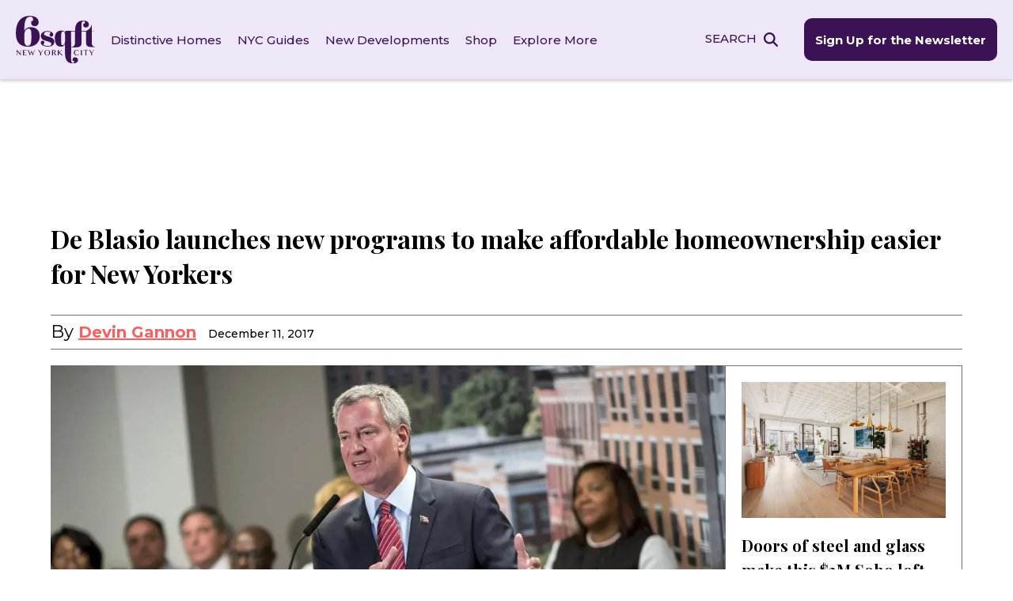

--- FILE ---
content_type: text/html; charset=UTF-8
request_url: https://www.6sqft.com/de-blasio-launches-new-programs-to-make-affordable-homeownership-easier-for-new-yorkers/
body_size: 40960
content:
<!doctype html>
<html dir="ltr" lang="en-US" prefix="og: https://ogp.me/ns#">
<head> <script>
var gform;gform||(document.addEventListener("gform_main_scripts_loaded",function(){gform.scriptsLoaded=!0}),document.addEventListener("gform/theme/scripts_loaded",function(){gform.themeScriptsLoaded=!0}),window.addEventListener("DOMContentLoaded",function(){gform.domLoaded=!0}),gform={domLoaded:!1,scriptsLoaded:!1,themeScriptsLoaded:!1,isFormEditor:()=>"function"==typeof InitializeEditor,callIfLoaded:function(o){return!(!gform.domLoaded||!gform.scriptsLoaded||!gform.themeScriptsLoaded&&!gform.isFormEditor()||(gform.isFormEditor()&&console.warn("The use of gform.initializeOnLoaded() is deprecated in the form editor context and will be removed in Gravity Forms 3.1."),o(),0))},initializeOnLoaded:function(o){gform.callIfLoaded(o)||(document.addEventListener("gform_main_scripts_loaded",()=>{gform.scriptsLoaded=!0,gform.callIfLoaded(o)}),document.addEventListener("gform/theme/scripts_loaded",()=>{gform.themeScriptsLoaded=!0,gform.callIfLoaded(o)}),window.addEventListener("DOMContentLoaded",()=>{gform.domLoaded=!0,gform.callIfLoaded(o)}))},hooks:{action:{},filter:{}},addAction:function(o,r,e,t){gform.addHook("action",o,r,e,t)},addFilter:function(o,r,e,t){gform.addHook("filter",o,r,e,t)},doAction:function(o){gform.doHook("action",o,arguments)},applyFilters:function(o){return gform.doHook("filter",o,arguments)},removeAction:function(o,r){gform.removeHook("action",o,r)},removeFilter:function(o,r,e){gform.removeHook("filter",o,r,e)},addHook:function(o,r,e,t,n){null==gform.hooks[o][r]&&(gform.hooks[o][r]=[]);var d=gform.hooks[o][r];null==n&&(n=r+"_"+d.length),gform.hooks[o][r].push({tag:n,callable:e,priority:t=null==t?10:t})},doHook:function(r,o,e){var t;if(e=Array.prototype.slice.call(e,1),null!=gform.hooks[r][o]&&((o=gform.hooks[r][o]).sort(function(o,r){return o.priority-r.priority}),o.forEach(function(o){"function"!=typeof(t=o.callable)&&(t=window[t]),"action"==r?t.apply(null,e):e[0]=t.apply(null,e)})),"filter"==r)return e[0]},removeHook:function(o,r,t,n){var e;null!=gform.hooks[o][r]&&(e=(e=gform.hooks[o][r]).filter(function(o,r,e){return!!(null!=n&&n!=o.tag||null!=t&&t!=o.priority)}),gform.hooks[o][r]=e)}});
</script>
<meta charset="UTF-8"><script>if(navigator.userAgent.match(/MSIE|Internet Explorer/i)||navigator.userAgent.match(/Trident\/7\..*?rv:11/i)){var href=document.location.href;if(!href.match(/[?&]nowprocket/)){if(href.indexOf("?")==-1){if(href.indexOf("#")==-1){document.location.href=href+"?nowprocket=1"}else{document.location.href=href.replace("#","?nowprocket=1#")}}else{if(href.indexOf("#")==-1){document.location.href=href+"&nowprocket=1"}else{document.location.href=href.replace("#","&nowprocket=1#")}}}}</script><script>(()=>{class RocketLazyLoadScripts{constructor(){this.v="2.0.4",this.userEvents=["keydown","keyup","mousedown","mouseup","mousemove","mouseover","mouseout","touchmove","touchstart","touchend","touchcancel","wheel","click","dblclick","input"],this.attributeEvents=["onblur","onclick","oncontextmenu","ondblclick","onfocus","onmousedown","onmouseenter","onmouseleave","onmousemove","onmouseout","onmouseover","onmouseup","onmousewheel","onscroll","onsubmit"]}async t(){this.i(),this.o(),/iP(ad|hone)/.test(navigator.userAgent)&&this.h(),this.u(),this.l(this),this.m(),this.k(this),this.p(this),this._(),await Promise.all([this.R(),this.L()]),this.lastBreath=Date.now(),this.S(this),this.P(),this.D(),this.O(),this.M(),await this.C(this.delayedScripts.normal),await this.C(this.delayedScripts.defer),await this.C(this.delayedScripts.async),await this.T(),await this.F(),await this.j(),await this.A(),window.dispatchEvent(new Event("rocket-allScriptsLoaded")),this.everythingLoaded=!0,this.lastTouchEnd&&await new Promise(t=>setTimeout(t,500-Date.now()+this.lastTouchEnd)),this.I(),this.H(),this.U(),this.W()}i(){this.CSPIssue=sessionStorage.getItem("rocketCSPIssue"),document.addEventListener("securitypolicyviolation",t=>{this.CSPIssue||"script-src-elem"!==t.violatedDirective||"data"!==t.blockedURI||(this.CSPIssue=!0,sessionStorage.setItem("rocketCSPIssue",!0))},{isRocket:!0})}o(){window.addEventListener("pageshow",t=>{this.persisted=t.persisted,this.realWindowLoadedFired=!0},{isRocket:!0}),window.addEventListener("pagehide",()=>{this.onFirstUserAction=null},{isRocket:!0})}h(){let t;function e(e){t=e}window.addEventListener("touchstart",e,{isRocket:!0}),window.addEventListener("touchend",function i(o){o.changedTouches[0]&&t.changedTouches[0]&&Math.abs(o.changedTouches[0].pageX-t.changedTouches[0].pageX)<10&&Math.abs(o.changedTouches[0].pageY-t.changedTouches[0].pageY)<10&&o.timeStamp-t.timeStamp<200&&(window.removeEventListener("touchstart",e,{isRocket:!0}),window.removeEventListener("touchend",i,{isRocket:!0}),"INPUT"===o.target.tagName&&"text"===o.target.type||(o.target.dispatchEvent(new TouchEvent("touchend",{target:o.target,bubbles:!0})),o.target.dispatchEvent(new MouseEvent("mouseover",{target:o.target,bubbles:!0})),o.target.dispatchEvent(new PointerEvent("click",{target:o.target,bubbles:!0,cancelable:!0,detail:1,clientX:o.changedTouches[0].clientX,clientY:o.changedTouches[0].clientY})),event.preventDefault()))},{isRocket:!0})}q(t){this.userActionTriggered||("mousemove"!==t.type||this.firstMousemoveIgnored?"keyup"===t.type||"mouseover"===t.type||"mouseout"===t.type||(this.userActionTriggered=!0,this.onFirstUserAction&&this.onFirstUserAction()):this.firstMousemoveIgnored=!0),"click"===t.type&&t.preventDefault(),t.stopPropagation(),t.stopImmediatePropagation(),"touchstart"===this.lastEvent&&"touchend"===t.type&&(this.lastTouchEnd=Date.now()),"click"===t.type&&(this.lastTouchEnd=0),this.lastEvent=t.type,t.composedPath&&t.composedPath()[0].getRootNode()instanceof ShadowRoot&&(t.rocketTarget=t.composedPath()[0]),this.savedUserEvents.push(t)}u(){this.savedUserEvents=[],this.userEventHandler=this.q.bind(this),this.userEvents.forEach(t=>window.addEventListener(t,this.userEventHandler,{passive:!1,isRocket:!0})),document.addEventListener("visibilitychange",this.userEventHandler,{isRocket:!0})}U(){this.userEvents.forEach(t=>window.removeEventListener(t,this.userEventHandler,{passive:!1,isRocket:!0})),document.removeEventListener("visibilitychange",this.userEventHandler,{isRocket:!0}),this.savedUserEvents.forEach(t=>{(t.rocketTarget||t.target).dispatchEvent(new window[t.constructor.name](t.type,t))})}m(){const t="return false",e=Array.from(this.attributeEvents,t=>"data-rocket-"+t),i="["+this.attributeEvents.join("],[")+"]",o="[data-rocket-"+this.attributeEvents.join("],[data-rocket-")+"]",s=(e,i,o)=>{o&&o!==t&&(e.setAttribute("data-rocket-"+i,o),e["rocket"+i]=new Function("event",o),e.setAttribute(i,t))};new MutationObserver(t=>{for(const n of t)"attributes"===n.type&&(n.attributeName.startsWith("data-rocket-")||this.everythingLoaded?n.attributeName.startsWith("data-rocket-")&&this.everythingLoaded&&this.N(n.target,n.attributeName.substring(12)):s(n.target,n.attributeName,n.target.getAttribute(n.attributeName))),"childList"===n.type&&n.addedNodes.forEach(t=>{if(t.nodeType===Node.ELEMENT_NODE)if(this.everythingLoaded)for(const i of[t,...t.querySelectorAll(o)])for(const t of i.getAttributeNames())e.includes(t)&&this.N(i,t.substring(12));else for(const e of[t,...t.querySelectorAll(i)])for(const t of e.getAttributeNames())this.attributeEvents.includes(t)&&s(e,t,e.getAttribute(t))})}).observe(document,{subtree:!0,childList:!0,attributeFilter:[...this.attributeEvents,...e]})}I(){this.attributeEvents.forEach(t=>{document.querySelectorAll("[data-rocket-"+t+"]").forEach(e=>{this.N(e,t)})})}N(t,e){const i=t.getAttribute("data-rocket-"+e);i&&(t.setAttribute(e,i),t.removeAttribute("data-rocket-"+e))}k(t){Object.defineProperty(HTMLElement.prototype,"onclick",{get(){return this.rocketonclick||null},set(e){this.rocketonclick=e,this.setAttribute(t.everythingLoaded?"onclick":"data-rocket-onclick","this.rocketonclick(event)")}})}S(t){function e(e,i){let o=e[i];e[i]=null,Object.defineProperty(e,i,{get:()=>o,set(s){t.everythingLoaded?o=s:e["rocket"+i]=o=s}})}e(document,"onreadystatechange"),e(window,"onload"),e(window,"onpageshow");try{Object.defineProperty(document,"readyState",{get:()=>t.rocketReadyState,set(e){t.rocketReadyState=e},configurable:!0}),document.readyState="loading"}catch(t){console.log("WPRocket DJE readyState conflict, bypassing")}}l(t){this.originalAddEventListener=EventTarget.prototype.addEventListener,this.originalRemoveEventListener=EventTarget.prototype.removeEventListener,this.savedEventListeners=[],EventTarget.prototype.addEventListener=function(e,i,o){o&&o.isRocket||!t.B(e,this)&&!t.userEvents.includes(e)||t.B(e,this)&&!t.userActionTriggered||e.startsWith("rocket-")||t.everythingLoaded?t.originalAddEventListener.call(this,e,i,o):(t.savedEventListeners.push({target:this,remove:!1,type:e,func:i,options:o}),"mouseenter"!==e&&"mouseleave"!==e||t.originalAddEventListener.call(this,e,t.savedUserEvents.push,o))},EventTarget.prototype.removeEventListener=function(e,i,o){o&&o.isRocket||!t.B(e,this)&&!t.userEvents.includes(e)||t.B(e,this)&&!t.userActionTriggered||e.startsWith("rocket-")||t.everythingLoaded?t.originalRemoveEventListener.call(this,e,i,o):t.savedEventListeners.push({target:this,remove:!0,type:e,func:i,options:o})}}J(t,e){this.savedEventListeners=this.savedEventListeners.filter(i=>{let o=i.type,s=i.target||window;return e!==o||t!==s||(this.B(o,s)&&(i.type="rocket-"+o),this.$(i),!1)})}H(){EventTarget.prototype.addEventListener=this.originalAddEventListener,EventTarget.prototype.removeEventListener=this.originalRemoveEventListener,this.savedEventListeners.forEach(t=>this.$(t))}$(t){t.remove?this.originalRemoveEventListener.call(t.target,t.type,t.func,t.options):this.originalAddEventListener.call(t.target,t.type,t.func,t.options)}p(t){let e;function i(e){return t.everythingLoaded?e:e.split(" ").map(t=>"load"===t||t.startsWith("load.")?"rocket-jquery-load":t).join(" ")}function o(o){function s(e){const s=o.fn[e];o.fn[e]=o.fn.init.prototype[e]=function(){return this[0]===window&&t.userActionTriggered&&("string"==typeof arguments[0]||arguments[0]instanceof String?arguments[0]=i(arguments[0]):"object"==typeof arguments[0]&&Object.keys(arguments[0]).forEach(t=>{const e=arguments[0][t];delete arguments[0][t],arguments[0][i(t)]=e})),s.apply(this,arguments),this}}if(o&&o.fn&&!t.allJQueries.includes(o)){const e={DOMContentLoaded:[],"rocket-DOMContentLoaded":[]};for(const t in e)document.addEventListener(t,()=>{e[t].forEach(t=>t())},{isRocket:!0});o.fn.ready=o.fn.init.prototype.ready=function(i){function s(){parseInt(o.fn.jquery)>2?setTimeout(()=>i.bind(document)(o)):i.bind(document)(o)}return"function"==typeof i&&(t.realDomReadyFired?!t.userActionTriggered||t.fauxDomReadyFired?s():e["rocket-DOMContentLoaded"].push(s):e.DOMContentLoaded.push(s)),o([])},s("on"),s("one"),s("off"),t.allJQueries.push(o)}e=o}t.allJQueries=[],o(window.jQuery),Object.defineProperty(window,"jQuery",{get:()=>e,set(t){o(t)}})}P(){const t=new Map;document.write=document.writeln=function(e){const i=document.currentScript,o=document.createRange(),s=i.parentElement;let n=t.get(i);void 0===n&&(n=i.nextSibling,t.set(i,n));const c=document.createDocumentFragment();o.setStart(c,0),c.appendChild(o.createContextualFragment(e)),s.insertBefore(c,n)}}async R(){return new Promise(t=>{this.userActionTriggered?t():this.onFirstUserAction=t})}async L(){return new Promise(t=>{document.addEventListener("DOMContentLoaded",()=>{this.realDomReadyFired=!0,t()},{isRocket:!0})})}async j(){return this.realWindowLoadedFired?Promise.resolve():new Promise(t=>{window.addEventListener("load",t,{isRocket:!0})})}M(){this.pendingScripts=[];this.scriptsMutationObserver=new MutationObserver(t=>{for(const e of t)e.addedNodes.forEach(t=>{"SCRIPT"!==t.tagName||t.noModule||t.isWPRocket||this.pendingScripts.push({script:t,promise:new Promise(e=>{const i=()=>{const i=this.pendingScripts.findIndex(e=>e.script===t);i>=0&&this.pendingScripts.splice(i,1),e()};t.addEventListener("load",i,{isRocket:!0}),t.addEventListener("error",i,{isRocket:!0}),setTimeout(i,1e3)})})})}),this.scriptsMutationObserver.observe(document,{childList:!0,subtree:!0})}async F(){await this.X(),this.pendingScripts.length?(await this.pendingScripts[0].promise,await this.F()):this.scriptsMutationObserver.disconnect()}D(){this.delayedScripts={normal:[],async:[],defer:[]},document.querySelectorAll("script[type$=rocketlazyloadscript]").forEach(t=>{t.hasAttribute("data-rocket-src")?t.hasAttribute("async")&&!1!==t.async?this.delayedScripts.async.push(t):t.hasAttribute("defer")&&!1!==t.defer||"module"===t.getAttribute("data-rocket-type")?this.delayedScripts.defer.push(t):this.delayedScripts.normal.push(t):this.delayedScripts.normal.push(t)})}async _(){await this.L();let t=[];document.querySelectorAll("script[type$=rocketlazyloadscript][data-rocket-src]").forEach(e=>{let i=e.getAttribute("data-rocket-src");if(i&&!i.startsWith("data:")){i.startsWith("//")&&(i=location.protocol+i);try{const o=new URL(i).origin;o!==location.origin&&t.push({src:o,crossOrigin:e.crossOrigin||"module"===e.getAttribute("data-rocket-type")})}catch(t){}}}),t=[...new Map(t.map(t=>[JSON.stringify(t),t])).values()],this.Y(t,"preconnect")}async G(t){if(await this.K(),!0!==t.noModule||!("noModule"in HTMLScriptElement.prototype))return new Promise(e=>{let i;function o(){(i||t).setAttribute("data-rocket-status","executed"),e()}try{if(navigator.userAgent.includes("Firefox/")||""===navigator.vendor||this.CSPIssue)i=document.createElement("script"),[...t.attributes].forEach(t=>{let e=t.nodeName;"type"!==e&&("data-rocket-type"===e&&(e="type"),"data-rocket-src"===e&&(e="src"),i.setAttribute(e,t.nodeValue))}),t.text&&(i.text=t.text),t.nonce&&(i.nonce=t.nonce),i.hasAttribute("src")?(i.addEventListener("load",o,{isRocket:!0}),i.addEventListener("error",()=>{i.setAttribute("data-rocket-status","failed-network"),e()},{isRocket:!0}),setTimeout(()=>{i.isConnected||e()},1)):(i.text=t.text,o()),i.isWPRocket=!0,t.parentNode.replaceChild(i,t);else{const i=t.getAttribute("data-rocket-type"),s=t.getAttribute("data-rocket-src");i?(t.type=i,t.removeAttribute("data-rocket-type")):t.removeAttribute("type"),t.addEventListener("load",o,{isRocket:!0}),t.addEventListener("error",i=>{this.CSPIssue&&i.target.src.startsWith("data:")?(console.log("WPRocket: CSP fallback activated"),t.removeAttribute("src"),this.G(t).then(e)):(t.setAttribute("data-rocket-status","failed-network"),e())},{isRocket:!0}),s?(t.fetchPriority="high",t.removeAttribute("data-rocket-src"),t.src=s):t.src="data:text/javascript;base64,"+window.btoa(unescape(encodeURIComponent(t.text)))}}catch(i){t.setAttribute("data-rocket-status","failed-transform"),e()}});t.setAttribute("data-rocket-status","skipped")}async C(t){const e=t.shift();return e?(e.isConnected&&await this.G(e),this.C(t)):Promise.resolve()}O(){this.Y([...this.delayedScripts.normal,...this.delayedScripts.defer,...this.delayedScripts.async],"preload")}Y(t,e){this.trash=this.trash||[];let i=!0;var o=document.createDocumentFragment();t.forEach(t=>{const s=t.getAttribute&&t.getAttribute("data-rocket-src")||t.src;if(s&&!s.startsWith("data:")){const n=document.createElement("link");n.href=s,n.rel=e,"preconnect"!==e&&(n.as="script",n.fetchPriority=i?"high":"low"),t.getAttribute&&"module"===t.getAttribute("data-rocket-type")&&(n.crossOrigin=!0),t.crossOrigin&&(n.crossOrigin=t.crossOrigin),t.integrity&&(n.integrity=t.integrity),t.nonce&&(n.nonce=t.nonce),o.appendChild(n),this.trash.push(n),i=!1}}),document.head.appendChild(o)}W(){this.trash.forEach(t=>t.remove())}async T(){try{document.readyState="interactive"}catch(t){}this.fauxDomReadyFired=!0;try{await this.K(),this.J(document,"readystatechange"),document.dispatchEvent(new Event("rocket-readystatechange")),await this.K(),document.rocketonreadystatechange&&document.rocketonreadystatechange(),await this.K(),this.J(document,"DOMContentLoaded"),document.dispatchEvent(new Event("rocket-DOMContentLoaded")),await this.K(),this.J(window,"DOMContentLoaded"),window.dispatchEvent(new Event("rocket-DOMContentLoaded"))}catch(t){console.error(t)}}async A(){try{document.readyState="complete"}catch(t){}try{await this.K(),this.J(document,"readystatechange"),document.dispatchEvent(new Event("rocket-readystatechange")),await this.K(),document.rocketonreadystatechange&&document.rocketonreadystatechange(),await this.K(),this.J(window,"load"),window.dispatchEvent(new Event("rocket-load")),await this.K(),window.rocketonload&&window.rocketonload(),await this.K(),this.allJQueries.forEach(t=>t(window).trigger("rocket-jquery-load")),await this.K(),this.J(window,"pageshow");const t=new Event("rocket-pageshow");t.persisted=this.persisted,window.dispatchEvent(t),await this.K(),window.rocketonpageshow&&window.rocketonpageshow({persisted:this.persisted})}catch(t){console.error(t)}}async K(){Date.now()-this.lastBreath>45&&(await this.X(),this.lastBreath=Date.now())}async X(){return document.hidden?new Promise(t=>setTimeout(t)):new Promise(t=>requestAnimationFrame(t))}B(t,e){return e===document&&"readystatechange"===t||(e===document&&"DOMContentLoaded"===t||(e===window&&"DOMContentLoaded"===t||(e===window&&"load"===t||e===window&&"pageshow"===t)))}static run(){(new RocketLazyLoadScripts).t()}}RocketLazyLoadScripts.run()})();</script>
	
	<meta name="viewport" content="width=device-width, initial-scale=1">
	<link rel="profile" href="https://gmpg.org/xfn/11">
	<link rel="preconnect" href="https://fonts.googleapis.com">
	<link rel="preconnect" href="https://fonts.gstatic.com" crossorigin>
	

	<link rel="apple-touch-icon-precomposed" href="https://www.6sqft.com/wp-content/themes/sqft/img/favicons/6SQFT_favicon_152x152px.png">
	<link rel="icon" href="https://www.6sqft.com/wp-content/themes/sqft/img/favicons/6SQFT_favicon_76x76px.png">

	<!-- Google Tag Manager -->
	<script type="rocketlazyloadscript">(function(w,d,s,l,i){w[l]=w[l]||[];w[l].push({'gtm.start':
	new Date().getTime(),event:'gtm.js'});var f=d.getElementsByTagName(s)[0],
	j=d.createElement(s),dl=l!='dataLayer'?'&l='+l:'';j.async=true;j.src=
	'https://www.googletagmanager.com/gtm.js?id='+i+dl;f.parentNode.insertBefore(j,f);
	})(window,document,'script','dataLayer','GTM-K5ZTQNFN');</script>
	<!-- End Google Tag Manager -->

	<script type="rocketlazyloadscript" async data-rocket-src="https://pagead2.googlesyndication.com/pagead/js/adsbygoogle.js?client=ca-pub-6459174850902227" crossorigin="anonymous"></script>

	<title>De Blasio launches new programs to make affordable homeownership easier for New Yorkers | 6sqft</title>
<link data-rocket-preload as="style" href="https://fonts.googleapis.com/css2?family=Montserrat:wght@300;400;500;600;700&#038;family=Playfair+Display:ital,wght@0,400;0,700;0,800;1,400&#038;display=swap" rel="preload">
<link href="https://fonts.googleapis.com/css2?family=Montserrat:wght@300;400;500;600;700&#038;family=Playfair+Display:ital,wght@0,400;0,700;0,800;1,400&#038;display=swap" media="print" onload="this.media=&#039;all&#039;" rel="stylesheet">
<noscript><link rel="stylesheet" href="https://fonts.googleapis.com/css2?family=Montserrat:wght@300;400;500;600;700&#038;family=Playfair+Display:ital,wght@0,400;0,700;0,800;1,400&#038;display=swap"></noscript>

		<!-- All in One SEO Pro 4.9.3 - aioseo.com -->
	<meta name="description" content="The mayor announced on Monday two new homeowner assistance programs, aimed at helping 2,100 New York City families own real estate and renovate homes over eight years." />
	<meta name="robots" content="max-image-preview:large" />
	<meta name="author" content="Devin Gannon"/>
	<link rel="canonical" href="https://www.6sqft.com/de-blasio-launches-new-programs-to-make-affordable-homeownership-easier-for-new-yorkers/" />
	<meta name="generator" content="All in One SEO Pro (AIOSEO) 4.9.3" />
		<meta property="og:locale" content="en_US" />
		<meta property="og:site_name" content="6sqft | NYC Real Estate news and information" />
		<meta property="og:type" content="blog" />
		<meta property="og:title" content="De Blasio launches new programs to make affordable homeownership easier for New Yorkers | 6sqft" />
		<meta property="og:description" content="The mayor announced on Monday two new homeowner assistance programs, aimed at helping 2,100 New York City families own real estate and renovate homes over eight years." />
		<meta property="og:url" content="https://www.6sqft.com/de-blasio-launches-new-programs-to-make-affordable-homeownership-easier-for-new-yorkers/" />
		<meta property="og:image" content="https://thumbs.6sqft.com/wp-content/uploads/2017/11/15122147/deblasio15e-1-web.jpg" />
		<meta property="og:image:secure_url" content="https://thumbs.6sqft.com/wp-content/uploads/2017/11/15122147/deblasio15e-1-web.jpg" />
		<meta property="og:image:width" content="1200" />
		<meta property="og:image:height" content="800" />
		<meta name="twitter:card" content="summary_large_image" />
		<meta name="twitter:site" content="@6sqft" />
		<meta name="twitter:title" content="De Blasio launches new programs to make affordable homeownership easier for New Yorkers | 6sqft" />
		<meta name="twitter:description" content="The mayor announced on Monday two new homeowner assistance programs, aimed at helping 2,100 New York City families own real estate and renovate homes over eight years." />
		<meta name="twitter:creator" content="@6sqft" />
		<meta name="twitter:image" content="https://thumbs.6sqft.com/wp-content/uploads/2017/11/15122147/deblasio15e-1-web.jpg" />
		<script type="application/ld+json" class="aioseo-schema">
			{"@context":"https:\/\/schema.org","@graph":[{"@type":"Article","@id":"https:\/\/www.6sqft.com\/de-blasio-launches-new-programs-to-make-affordable-homeownership-easier-for-new-yorkers\/#article","name":"De Blasio launches new programs to make affordable homeownership easier for New Yorkers | 6sqft","headline":"De Blasio launches new programs to make affordable homeownership easier for New Yorkers","author":{"@id":"https:\/\/www.6sqft.com\/author\/devingannon\/#author"},"publisher":{"@id":"https:\/\/www.6sqft.com\/#organization"},"image":{"@type":"ImageObject","url":"https:\/\/thumbs.6sqft.com\/wp-content\/uploads\/2017\/11\/15122147\/deblasio15e-1-web.jpg","width":1200,"height":800,"caption":"bill de blasio, housing new york 2.0, affordable housing"},"datePublished":"2017-12-11T14:31:55-05:00","dateModified":"2023-08-01T23:48:07-04:00","inLanguage":"en-US","mainEntityOfPage":{"@id":"https:\/\/www.6sqft.com\/de-blasio-launches-new-programs-to-make-affordable-homeownership-easier-for-new-yorkers\/#webpage"},"isPartOf":{"@id":"https:\/\/www.6sqft.com\/de-blasio-launches-new-programs-to-make-affordable-homeownership-easier-for-new-yorkers\/#webpage"},"articleSection":"Affordable Housing, Policy, Housing New York 2.0, Bill De Blasio"},{"@type":"BreadcrumbList","@id":"https:\/\/www.6sqft.com\/de-blasio-launches-new-programs-to-make-affordable-homeownership-easier-for-new-yorkers\/#breadcrumblist","itemListElement":[{"@type":"ListItem","@id":"https:\/\/www.6sqft.com#listItem","position":1,"name":"Home","item":"https:\/\/www.6sqft.com","nextItem":{"@type":"ListItem","@id":"https:\/\/www.6sqft.com\/category\/policy\/#listItem","name":"Policy"}},{"@type":"ListItem","@id":"https:\/\/www.6sqft.com\/category\/policy\/#listItem","position":2,"name":"Policy","item":"https:\/\/www.6sqft.com\/category\/policy\/","nextItem":{"@type":"ListItem","@id":"https:\/\/www.6sqft.com\/de-blasio-launches-new-programs-to-make-affordable-homeownership-easier-for-new-yorkers\/#listItem","name":"De Blasio launches new programs to make affordable homeownership easier for New Yorkers"},"previousItem":{"@type":"ListItem","@id":"https:\/\/www.6sqft.com#listItem","name":"Home"}},{"@type":"ListItem","@id":"https:\/\/www.6sqft.com\/de-blasio-launches-new-programs-to-make-affordable-homeownership-easier-for-new-yorkers\/#listItem","position":3,"name":"De Blasio launches new programs to make affordable homeownership easier for New Yorkers","previousItem":{"@type":"ListItem","@id":"https:\/\/www.6sqft.com\/category\/policy\/#listItem","name":"Policy"}}]},{"@type":"Organization","@id":"https:\/\/www.6sqft.com\/#organization","name":"6sqft","description":"NYC Real Estate news and information","url":"https:\/\/www.6sqft.com\/","logo":{"@type":"ImageObject","url":"https:\/\/www.6sqft.com\/wp-content\/uploads\/2023\/02\/logo_6sqft.svg","@id":"https:\/\/www.6sqft.com\/de-blasio-launches-new-programs-to-make-affordable-homeownership-easier-for-new-yorkers\/#organizationLogo","width":136,"height":81},"image":{"@id":"https:\/\/www.6sqft.com\/de-blasio-launches-new-programs-to-make-affordable-homeownership-easier-for-new-yorkers\/#organizationLogo"},"sameAs":["https:\/\/www.facebook.com\/6sqft\/","https:\/\/twitter.com\/6sqft","https:\/\/www.instagram.com\/6sqft\/"]},{"@type":"Person","@id":"https:\/\/www.6sqft.com\/author\/devingannon\/#author","url":"https:\/\/www.6sqft.com\/author\/devingannon\/","name":"Devin Gannon","image":{"@type":"ImageObject","@id":"https:\/\/www.6sqft.com\/de-blasio-launches-new-programs-to-make-affordable-homeownership-easier-for-new-yorkers\/#authorImage","url":"https:\/\/secure.gravatar.com\/avatar\/5f991f4fe1217d6e45299a5a24a203d152ca2997c0c77e173f967231e4f78f0a?s=96&d=mm&r=g","width":96,"height":96,"caption":"Devin Gannon"}},{"@type":"WebPage","@id":"https:\/\/www.6sqft.com\/de-blasio-launches-new-programs-to-make-affordable-homeownership-easier-for-new-yorkers\/#webpage","url":"https:\/\/www.6sqft.com\/de-blasio-launches-new-programs-to-make-affordable-homeownership-easier-for-new-yorkers\/","name":"De Blasio launches new programs to make affordable homeownership easier for New Yorkers | 6sqft","description":"The mayor announced on Monday two new homeowner assistance programs, aimed at helping 2,100 New York City families own real estate and renovate homes over eight years.","inLanguage":"en-US","isPartOf":{"@id":"https:\/\/www.6sqft.com\/#website"},"breadcrumb":{"@id":"https:\/\/www.6sqft.com\/de-blasio-launches-new-programs-to-make-affordable-homeownership-easier-for-new-yorkers\/#breadcrumblist"},"author":{"@id":"https:\/\/www.6sqft.com\/author\/devingannon\/#author"},"creator":{"@id":"https:\/\/www.6sqft.com\/author\/devingannon\/#author"},"image":{"@type":"ImageObject","url":"https:\/\/thumbs.6sqft.com\/wp-content\/uploads\/2017\/11\/15122147\/deblasio15e-1-web.jpg","@id":"https:\/\/www.6sqft.com\/de-blasio-launches-new-programs-to-make-affordable-homeownership-easier-for-new-yorkers\/#mainImage","width":1200,"height":800,"caption":"bill de blasio, housing new york 2.0, affordable housing"},"primaryImageOfPage":{"@id":"https:\/\/www.6sqft.com\/de-blasio-launches-new-programs-to-make-affordable-homeownership-easier-for-new-yorkers\/#mainImage"},"datePublished":"2017-12-11T14:31:55-05:00","dateModified":"2023-08-01T23:48:07-04:00"},{"@type":"WebSite","@id":"https:\/\/www.6sqft.com\/#website","url":"https:\/\/www.6sqft.com\/","name":"6sqft | NYC local news, events, and apartments","description":"NYC Real Estate news and information","inLanguage":"en-US","publisher":{"@id":"https:\/\/www.6sqft.com\/#organization"}}]}
		</script>
		<!-- All in One SEO Pro -->

<link rel='dns-prefetch' href='//www.6sqft.com' />
<link rel='dns-prefetch' href='//www.googletagmanager.com' />
<link rel='dns-prefetch' href='//pagead2.googlesyndication.com' />
<link href='https://fonts.gstatic.com' crossorigin rel='preconnect' />
<link rel="alternate" type="application/rss+xml" title="6sqft &raquo; Feed" href="https://www.6sqft.com/feed/" />
<link rel="alternate" type="application/rss+xml" title="6sqft &raquo; Comments Feed" href="https://www.6sqft.com/comments/feed/" />
<script id="wpp-js" src="https://www.6sqft.com/wp-content/plugins/wordpress-popular-posts/assets/js/wpp.min.js?ver=7.3.6" data-sampling="0" data-sampling-rate="100" data-api-url="https://www.6sqft.com/wp-json/wordpress-popular-posts" data-post-id="80812" data-token="3c0a543d7f" data-lang="0" data-debug="0"></script>
<link rel="alternate" type="application/rss+xml" title="6sqft &raquo; De Blasio launches new programs to make affordable homeownership easier for New Yorkers Comments Feed" href="https://www.6sqft.com/de-blasio-launches-new-programs-to-make-affordable-homeownership-easier-for-new-yorkers/feed/" />
<link rel="alternate" title="oEmbed (JSON)" type="application/json+oembed" href="https://www.6sqft.com/wp-json/oembed/1.0/embed?url=https%3A%2F%2Fwww.6sqft.com%2Fde-blasio-launches-new-programs-to-make-affordable-homeownership-easier-for-new-yorkers%2F" />
<link rel="alternate" title="oEmbed (XML)" type="text/xml+oembed" href="https://www.6sqft.com/wp-json/oembed/1.0/embed?url=https%3A%2F%2Fwww.6sqft.com%2Fde-blasio-launches-new-programs-to-make-affordable-homeownership-easier-for-new-yorkers%2F&#038;format=xml" />
<style id='wp-img-auto-sizes-contain-inline-css'>
img:is([sizes=auto i],[sizes^="auto," i]){contain-intrinsic-size:3000px 1500px}
/*# sourceURL=wp-img-auto-sizes-contain-inline-css */
</style>
<style id='wp-emoji-styles-inline-css'>

	img.wp-smiley, img.emoji {
		display: inline !important;
		border: none !important;
		box-shadow: none !important;
		height: 1em !important;
		width: 1em !important;
		margin: 0 0.07em !important;
		vertical-align: -0.1em !important;
		background: none !important;
		padding: 0 !important;
	}
/*# sourceURL=wp-emoji-styles-inline-css */
</style>
<style id='wp-block-library-inline-css'>
:root{--wp-block-synced-color:#7a00df;--wp-block-synced-color--rgb:122,0,223;--wp-bound-block-color:var(--wp-block-synced-color);--wp-editor-canvas-background:#ddd;--wp-admin-theme-color:#007cba;--wp-admin-theme-color--rgb:0,124,186;--wp-admin-theme-color-darker-10:#006ba1;--wp-admin-theme-color-darker-10--rgb:0,107,160.5;--wp-admin-theme-color-darker-20:#005a87;--wp-admin-theme-color-darker-20--rgb:0,90,135;--wp-admin-border-width-focus:2px}@media (min-resolution:192dpi){:root{--wp-admin-border-width-focus:1.5px}}.wp-element-button{cursor:pointer}:root .has-very-light-gray-background-color{background-color:#eee}:root .has-very-dark-gray-background-color{background-color:#313131}:root .has-very-light-gray-color{color:#eee}:root .has-very-dark-gray-color{color:#313131}:root .has-vivid-green-cyan-to-vivid-cyan-blue-gradient-background{background:linear-gradient(135deg,#00d084,#0693e3)}:root .has-purple-crush-gradient-background{background:linear-gradient(135deg,#34e2e4,#4721fb 50%,#ab1dfe)}:root .has-hazy-dawn-gradient-background{background:linear-gradient(135deg,#faaca8,#dad0ec)}:root .has-subdued-olive-gradient-background{background:linear-gradient(135deg,#fafae1,#67a671)}:root .has-atomic-cream-gradient-background{background:linear-gradient(135deg,#fdd79a,#004a59)}:root .has-nightshade-gradient-background{background:linear-gradient(135deg,#330968,#31cdcf)}:root .has-midnight-gradient-background{background:linear-gradient(135deg,#020381,#2874fc)}:root{--wp--preset--font-size--normal:16px;--wp--preset--font-size--huge:42px}.has-regular-font-size{font-size:1em}.has-larger-font-size{font-size:2.625em}.has-normal-font-size{font-size:var(--wp--preset--font-size--normal)}.has-huge-font-size{font-size:var(--wp--preset--font-size--huge)}.has-text-align-center{text-align:center}.has-text-align-left{text-align:left}.has-text-align-right{text-align:right}.has-fit-text{white-space:nowrap!important}#end-resizable-editor-section{display:none}.aligncenter{clear:both}.items-justified-left{justify-content:flex-start}.items-justified-center{justify-content:center}.items-justified-right{justify-content:flex-end}.items-justified-space-between{justify-content:space-between}.screen-reader-text{border:0;clip-path:inset(50%);height:1px;margin:-1px;overflow:hidden;padding:0;position:absolute;width:1px;word-wrap:normal!important}.screen-reader-text:focus{background-color:#ddd;clip-path:none;color:#444;display:block;font-size:1em;height:auto;left:5px;line-height:normal;padding:15px 23px 14px;text-decoration:none;top:5px;width:auto;z-index:100000}html :where(.has-border-color){border-style:solid}html :where([style*=border-top-color]){border-top-style:solid}html :where([style*=border-right-color]){border-right-style:solid}html :where([style*=border-bottom-color]){border-bottom-style:solid}html :where([style*=border-left-color]){border-left-style:solid}html :where([style*=border-width]){border-style:solid}html :where([style*=border-top-width]){border-top-style:solid}html :where([style*=border-right-width]){border-right-style:solid}html :where([style*=border-bottom-width]){border-bottom-style:solid}html :where([style*=border-left-width]){border-left-style:solid}html :where(img[class*=wp-image-]){height:auto;max-width:100%}:where(figure){margin:0 0 1em}html :where(.is-position-sticky){--wp-admin--admin-bar--position-offset:var(--wp-admin--admin-bar--height,0px)}@media screen and (max-width:600px){html :where(.is-position-sticky){--wp-admin--admin-bar--position-offset:0px}}

/*# sourceURL=wp-block-library-inline-css */
</style><style id='wp-block-paragraph-inline-css'>
.is-small-text{font-size:.875em}.is-regular-text{font-size:1em}.is-large-text{font-size:2.25em}.is-larger-text{font-size:3em}.has-drop-cap:not(:focus):first-letter{float:left;font-size:8.4em;font-style:normal;font-weight:100;line-height:.68;margin:.05em .1em 0 0;text-transform:uppercase}body.rtl .has-drop-cap:not(:focus):first-letter{float:none;margin-left:.1em}p.has-drop-cap.has-background{overflow:hidden}:root :where(p.has-background){padding:1.25em 2.375em}:where(p.has-text-color:not(.has-link-color)) a{color:inherit}p.has-text-align-left[style*="writing-mode:vertical-lr"],p.has-text-align-right[style*="writing-mode:vertical-rl"]{rotate:180deg}
/*# sourceURL=https://www.6sqft.com/wp-includes/blocks/paragraph/style.min.css */
</style>
<style id='global-styles-inline-css'>
:root{--wp--preset--aspect-ratio--square: 1;--wp--preset--aspect-ratio--4-3: 4/3;--wp--preset--aspect-ratio--3-4: 3/4;--wp--preset--aspect-ratio--3-2: 3/2;--wp--preset--aspect-ratio--2-3: 2/3;--wp--preset--aspect-ratio--16-9: 16/9;--wp--preset--aspect-ratio--9-16: 9/16;--wp--preset--color--black: #000000;--wp--preset--color--cyan-bluish-gray: #abb8c3;--wp--preset--color--white: #ffffff;--wp--preset--color--pale-pink: #f78da7;--wp--preset--color--vivid-red: #cf2e2e;--wp--preset--color--luminous-vivid-orange: #ff6900;--wp--preset--color--luminous-vivid-amber: #fcb900;--wp--preset--color--light-green-cyan: #7bdcb5;--wp--preset--color--vivid-green-cyan: #00d084;--wp--preset--color--pale-cyan-blue: #8ed1fc;--wp--preset--color--vivid-cyan-blue: #0693e3;--wp--preset--color--vivid-purple: #9b51e0;--wp--preset--color--primary: #fff;--wp--preset--color--secondary: #000;--wp--preset--color--tertiary: #383838;--wp--preset--color--quaternary: #00838f;--wp--preset--color--quinary: #4fb3bf;--wp--preset--gradient--vivid-cyan-blue-to-vivid-purple: linear-gradient(135deg,rgb(6,147,227) 0%,rgb(155,81,224) 100%);--wp--preset--gradient--light-green-cyan-to-vivid-green-cyan: linear-gradient(135deg,rgb(122,220,180) 0%,rgb(0,208,130) 100%);--wp--preset--gradient--luminous-vivid-amber-to-luminous-vivid-orange: linear-gradient(135deg,rgb(252,185,0) 0%,rgb(255,105,0) 100%);--wp--preset--gradient--luminous-vivid-orange-to-vivid-red: linear-gradient(135deg,rgb(255,105,0) 0%,rgb(207,46,46) 100%);--wp--preset--gradient--very-light-gray-to-cyan-bluish-gray: linear-gradient(135deg,rgb(238,238,238) 0%,rgb(169,184,195) 100%);--wp--preset--gradient--cool-to-warm-spectrum: linear-gradient(135deg,rgb(74,234,220) 0%,rgb(151,120,209) 20%,rgb(207,42,186) 40%,rgb(238,44,130) 60%,rgb(251,105,98) 80%,rgb(254,248,76) 100%);--wp--preset--gradient--blush-light-purple: linear-gradient(135deg,rgb(255,206,236) 0%,rgb(152,150,240) 100%);--wp--preset--gradient--blush-bordeaux: linear-gradient(135deg,rgb(254,205,165) 0%,rgb(254,45,45) 50%,rgb(107,0,62) 100%);--wp--preset--gradient--luminous-dusk: linear-gradient(135deg,rgb(255,203,112) 0%,rgb(199,81,192) 50%,rgb(65,88,208) 100%);--wp--preset--gradient--pale-ocean: linear-gradient(135deg,rgb(255,245,203) 0%,rgb(182,227,212) 50%,rgb(51,167,181) 100%);--wp--preset--gradient--electric-grass: linear-gradient(135deg,rgb(202,248,128) 0%,rgb(113,206,126) 100%);--wp--preset--gradient--midnight: linear-gradient(135deg,rgb(2,3,129) 0%,rgb(40,116,252) 100%);--wp--preset--gradient--quinary-to-secondary: linear-gradient(135deg, var(--wp--preset--color--quinary), var(--wp--preset--color--secondary));--wp--preset--font-size--small: 1.125rem;--wp--preset--font-size--medium: 1.25rem;--wp--preset--font-size--large: 1.5rem;--wp--preset--font-size--x-large: 42px;--wp--preset--font-size--extra-small: 1rem;--wp--preset--font-size--extra-large: 2.5rem;--wp--preset--font-family--system-fonts: -apple-system,BlinkMacSystemFont,"Segoe UI",Roboto,Oxygen-Sans,Ubuntu,Cantarell,"Helvetica Neue",sans-serif;--wp--preset--font-family--geneva-verdana: Geneva, Tahoma, Verdana, sans-serif;--wp--preset--font-family--cambria-georgia: Cambria, Georgia, serif;--wp--preset--spacing--20: 0.44rem;--wp--preset--spacing--30: 0.67rem;--wp--preset--spacing--40: 1rem;--wp--preset--spacing--50: 1.5rem;--wp--preset--spacing--60: 2.25rem;--wp--preset--spacing--70: 3.38rem;--wp--preset--spacing--80: 5.06rem;--wp--preset--shadow--natural: 6px 6px 9px rgba(0, 0, 0, 0.2);--wp--preset--shadow--deep: 12px 12px 50px rgba(0, 0, 0, 0.4);--wp--preset--shadow--sharp: 6px 6px 0px rgba(0, 0, 0, 0.2);--wp--preset--shadow--outlined: 6px 6px 0px -3px rgb(255, 255, 255), 6px 6px rgb(0, 0, 0);--wp--preset--shadow--crisp: 6px 6px 0px rgb(0, 0, 0);}:root { --wp--style--global--content-size: 840px;--wp--style--global--wide-size: 1100px; }:where(body) { margin: 0; }.wp-site-blocks > .alignleft { float: left; margin-right: 2em; }.wp-site-blocks > .alignright { float: right; margin-left: 2em; }.wp-site-blocks > .aligncenter { justify-content: center; margin-left: auto; margin-right: auto; }:where(.wp-site-blocks) > * { margin-block-start: 24px; margin-block-end: 0; }:where(.wp-site-blocks) > :first-child { margin-block-start: 0; }:where(.wp-site-blocks) > :last-child { margin-block-end: 0; }:root { --wp--style--block-gap: 24px; }:root :where(.is-layout-flow) > :first-child{margin-block-start: 0;}:root :where(.is-layout-flow) > :last-child{margin-block-end: 0;}:root :where(.is-layout-flow) > *{margin-block-start: 24px;margin-block-end: 0;}:root :where(.is-layout-constrained) > :first-child{margin-block-start: 0;}:root :where(.is-layout-constrained) > :last-child{margin-block-end: 0;}:root :where(.is-layout-constrained) > *{margin-block-start: 24px;margin-block-end: 0;}:root :where(.is-layout-flex){gap: 24px;}:root :where(.is-layout-grid){gap: 24px;}.is-layout-flow > .alignleft{float: left;margin-inline-start: 0;margin-inline-end: 2em;}.is-layout-flow > .alignright{float: right;margin-inline-start: 2em;margin-inline-end: 0;}.is-layout-flow > .aligncenter{margin-left: auto !important;margin-right: auto !important;}.is-layout-constrained > .alignleft{float: left;margin-inline-start: 0;margin-inline-end: 2em;}.is-layout-constrained > .alignright{float: right;margin-inline-start: 2em;margin-inline-end: 0;}.is-layout-constrained > .aligncenter{margin-left: auto !important;margin-right: auto !important;}.is-layout-constrained > :where(:not(.alignleft):not(.alignright):not(.alignfull)){max-width: var(--wp--style--global--content-size);margin-left: auto !important;margin-right: auto !important;}.is-layout-constrained > .alignwide{max-width: var(--wp--style--global--wide-size);}body .is-layout-flex{display: flex;}.is-layout-flex{flex-wrap: wrap;align-items: center;}.is-layout-flex > :is(*, div){margin: 0;}body .is-layout-grid{display: grid;}.is-layout-grid > :is(*, div){margin: 0;}body{background-color: var(--wp--preset--color--primary);color: var(--wp--preset--color--secondary);font-family: var(--wp--preset--font-family--system-fonts);font-size: var(--wp--preset--font-size--medium);line-height: 1.7;padding-top: 0px;padding-right: 0px;padding-bottom: 0px;padding-left: 0px;}a:where(:not(.wp-element-button)){color: var(--wp--preset--color--quinary);text-decoration: underline;}:root :where(.wp-element-button, .wp-block-button__link){background-color: #32373c;border-width: 0;color: #fff;font-family: inherit;font-size: inherit;font-style: inherit;font-weight: inherit;letter-spacing: inherit;line-height: inherit;padding-top: calc(0.667em + 2px);padding-right: calc(1.333em + 2px);padding-bottom: calc(0.667em + 2px);padding-left: calc(1.333em + 2px);text-decoration: none;text-transform: inherit;}.has-black-color{color: var(--wp--preset--color--black) !important;}.has-cyan-bluish-gray-color{color: var(--wp--preset--color--cyan-bluish-gray) !important;}.has-white-color{color: var(--wp--preset--color--white) !important;}.has-pale-pink-color{color: var(--wp--preset--color--pale-pink) !important;}.has-vivid-red-color{color: var(--wp--preset--color--vivid-red) !important;}.has-luminous-vivid-orange-color{color: var(--wp--preset--color--luminous-vivid-orange) !important;}.has-luminous-vivid-amber-color{color: var(--wp--preset--color--luminous-vivid-amber) !important;}.has-light-green-cyan-color{color: var(--wp--preset--color--light-green-cyan) !important;}.has-vivid-green-cyan-color{color: var(--wp--preset--color--vivid-green-cyan) !important;}.has-pale-cyan-blue-color{color: var(--wp--preset--color--pale-cyan-blue) !important;}.has-vivid-cyan-blue-color{color: var(--wp--preset--color--vivid-cyan-blue) !important;}.has-vivid-purple-color{color: var(--wp--preset--color--vivid-purple) !important;}.has-primary-color{color: var(--wp--preset--color--primary) !important;}.has-secondary-color{color: var(--wp--preset--color--secondary) !important;}.has-tertiary-color{color: var(--wp--preset--color--tertiary) !important;}.has-quaternary-color{color: var(--wp--preset--color--quaternary) !important;}.has-quinary-color{color: var(--wp--preset--color--quinary) !important;}.has-black-background-color{background-color: var(--wp--preset--color--black) !important;}.has-cyan-bluish-gray-background-color{background-color: var(--wp--preset--color--cyan-bluish-gray) !important;}.has-white-background-color{background-color: var(--wp--preset--color--white) !important;}.has-pale-pink-background-color{background-color: var(--wp--preset--color--pale-pink) !important;}.has-vivid-red-background-color{background-color: var(--wp--preset--color--vivid-red) !important;}.has-luminous-vivid-orange-background-color{background-color: var(--wp--preset--color--luminous-vivid-orange) !important;}.has-luminous-vivid-amber-background-color{background-color: var(--wp--preset--color--luminous-vivid-amber) !important;}.has-light-green-cyan-background-color{background-color: var(--wp--preset--color--light-green-cyan) !important;}.has-vivid-green-cyan-background-color{background-color: var(--wp--preset--color--vivid-green-cyan) !important;}.has-pale-cyan-blue-background-color{background-color: var(--wp--preset--color--pale-cyan-blue) !important;}.has-vivid-cyan-blue-background-color{background-color: var(--wp--preset--color--vivid-cyan-blue) !important;}.has-vivid-purple-background-color{background-color: var(--wp--preset--color--vivid-purple) !important;}.has-primary-background-color{background-color: var(--wp--preset--color--primary) !important;}.has-secondary-background-color{background-color: var(--wp--preset--color--secondary) !important;}.has-tertiary-background-color{background-color: var(--wp--preset--color--tertiary) !important;}.has-quaternary-background-color{background-color: var(--wp--preset--color--quaternary) !important;}.has-quinary-background-color{background-color: var(--wp--preset--color--quinary) !important;}.has-black-border-color{border-color: var(--wp--preset--color--black) !important;}.has-cyan-bluish-gray-border-color{border-color: var(--wp--preset--color--cyan-bluish-gray) !important;}.has-white-border-color{border-color: var(--wp--preset--color--white) !important;}.has-pale-pink-border-color{border-color: var(--wp--preset--color--pale-pink) !important;}.has-vivid-red-border-color{border-color: var(--wp--preset--color--vivid-red) !important;}.has-luminous-vivid-orange-border-color{border-color: var(--wp--preset--color--luminous-vivid-orange) !important;}.has-luminous-vivid-amber-border-color{border-color: var(--wp--preset--color--luminous-vivid-amber) !important;}.has-light-green-cyan-border-color{border-color: var(--wp--preset--color--light-green-cyan) !important;}.has-vivid-green-cyan-border-color{border-color: var(--wp--preset--color--vivid-green-cyan) !important;}.has-pale-cyan-blue-border-color{border-color: var(--wp--preset--color--pale-cyan-blue) !important;}.has-vivid-cyan-blue-border-color{border-color: var(--wp--preset--color--vivid-cyan-blue) !important;}.has-vivid-purple-border-color{border-color: var(--wp--preset--color--vivid-purple) !important;}.has-primary-border-color{border-color: var(--wp--preset--color--primary) !important;}.has-secondary-border-color{border-color: var(--wp--preset--color--secondary) !important;}.has-tertiary-border-color{border-color: var(--wp--preset--color--tertiary) !important;}.has-quaternary-border-color{border-color: var(--wp--preset--color--quaternary) !important;}.has-quinary-border-color{border-color: var(--wp--preset--color--quinary) !important;}.has-vivid-cyan-blue-to-vivid-purple-gradient-background{background: var(--wp--preset--gradient--vivid-cyan-blue-to-vivid-purple) !important;}.has-light-green-cyan-to-vivid-green-cyan-gradient-background{background: var(--wp--preset--gradient--light-green-cyan-to-vivid-green-cyan) !important;}.has-luminous-vivid-amber-to-luminous-vivid-orange-gradient-background{background: var(--wp--preset--gradient--luminous-vivid-amber-to-luminous-vivid-orange) !important;}.has-luminous-vivid-orange-to-vivid-red-gradient-background{background: var(--wp--preset--gradient--luminous-vivid-orange-to-vivid-red) !important;}.has-very-light-gray-to-cyan-bluish-gray-gradient-background{background: var(--wp--preset--gradient--very-light-gray-to-cyan-bluish-gray) !important;}.has-cool-to-warm-spectrum-gradient-background{background: var(--wp--preset--gradient--cool-to-warm-spectrum) !important;}.has-blush-light-purple-gradient-background{background: var(--wp--preset--gradient--blush-light-purple) !important;}.has-blush-bordeaux-gradient-background{background: var(--wp--preset--gradient--blush-bordeaux) !important;}.has-luminous-dusk-gradient-background{background: var(--wp--preset--gradient--luminous-dusk) !important;}.has-pale-ocean-gradient-background{background: var(--wp--preset--gradient--pale-ocean) !important;}.has-electric-grass-gradient-background{background: var(--wp--preset--gradient--electric-grass) !important;}.has-midnight-gradient-background{background: var(--wp--preset--gradient--midnight) !important;}.has-quinary-to-secondary-gradient-background{background: var(--wp--preset--gradient--quinary-to-secondary) !important;}.has-small-font-size{font-size: var(--wp--preset--font-size--small) !important;}.has-medium-font-size{font-size: var(--wp--preset--font-size--medium) !important;}.has-large-font-size{font-size: var(--wp--preset--font-size--large) !important;}.has-x-large-font-size{font-size: var(--wp--preset--font-size--x-large) !important;}.has-extra-small-font-size{font-size: var(--wp--preset--font-size--extra-small) !important;}.has-extra-large-font-size{font-size: var(--wp--preset--font-size--extra-large) !important;}.has-system-fonts-font-family{font-family: var(--wp--preset--font-family--system-fonts) !important;}.has-geneva-verdana-font-family{font-family: var(--wp--preset--font-family--geneva-verdana) !important;}.has-cambria-georgia-font-family{font-family: var(--wp--preset--font-family--cambria-georgia) !important;}
/*# sourceURL=global-styles-inline-css */
</style>

<link data-minify="1" rel='stylesheet' id='sqft-slick-css' href='https://www.6sqft.com/wp-content/cache/min/1/wp-content/themes/sqft/js/slick/slick.css?ver=1767717518' media='all' />
<link data-minify="1" rel='stylesheet' id='sqft-photoswipe-css' href='https://www.6sqft.com/wp-content/cache/min/1/wp-content/themes/sqft/js/photoswipe/photoswipe.css?ver=1767717518' media='all' />
<link data-minify="1" rel='stylesheet' id='sqft-style-css' href='https://www.6sqft.com/wp-content/cache/min/1/wp-content/themes/sqft/style.css?ver=1767717518' media='all' />
<script type="rocketlazyloadscript" data-rocket-src="https://www.6sqft.com/wp-includes/js/jquery/jquery.min.js?ver=3.7.1" id="jquery-core-js" data-rocket-defer defer></script>
<script type="rocketlazyloadscript" data-rocket-src="https://www.6sqft.com/wp-includes/js/jquery/jquery-migrate.min.js?ver=3.4.1" id="jquery-migrate-js" data-rocket-defer defer></script>

<!-- Google tag (gtag.js) snippet added by Site Kit -->
<!-- Google Analytics snippet added by Site Kit -->
<script type="rocketlazyloadscript" data-rocket-src="https://www.googletagmanager.com/gtag/js?id=GT-K8GXJ6R" id="google_gtagjs-js" async></script>
<script type="rocketlazyloadscript" id="google_gtagjs-js-after">
window.dataLayer = window.dataLayer || [];function gtag(){dataLayer.push(arguments);}
gtag("set","linker",{"domains":["www.6sqft.com"]});
gtag("js", new Date());
gtag("set", "developer_id.dZTNiMT", true);
gtag("config", "GT-K8GXJ6R");
//# sourceURL=google_gtagjs-js-after
</script>
<link rel="https://api.w.org/" href="https://www.6sqft.com/wp-json/" /><link rel="alternate" title="JSON" type="application/json" href="https://www.6sqft.com/wp-json/wp/v2/posts/80812" /><link rel="EditURI" type="application/rsd+xml" title="RSD" href="https://www.6sqft.com/xmlrpc.php?rsd" />
<meta name="generator" content="WordPress 6.9" />
<link rel='shortlink' href='https://www.6sqft.com/?p=80812' />
<style type="text/css">.aawp .aawp-tb__row--highlight{background-color:#256aaf;}.aawp .aawp-tb__row--highlight{color:#fff;}.aawp .aawp-tb__row--highlight a{color:#fff;}</style><meta name="generator" content="Site Kit by Google 1.170.0" />            <style id="wpp-loading-animation-styles">@-webkit-keyframes bgslide{from{background-position-x:0}to{background-position-x:-200%}}@keyframes bgslide{from{background-position-x:0}to{background-position-x:-200%}}.wpp-widget-block-placeholder,.wpp-shortcode-placeholder{margin:0 auto;width:60px;height:3px;background:#dd3737;background:linear-gradient(90deg,#dd3737 0%,#571313 10%,#dd3737 100%);background-size:200% auto;border-radius:3px;-webkit-animation:bgslide 1s infinite linear;animation:bgslide 1s infinite linear}</style>
            <meta name="google-site-verification" content="WOCSfrRrrTWhDMJobw9XIwKv2OV3OhCsw8ma3431Kq0">
<!-- Google AdSense meta tags added by Site Kit -->
<meta name="google-adsense-platform-account" content="ca-host-pub-2644536267352236">
<meta name="google-adsense-platform-domain" content="sitekit.withgoogle.com">
<!-- End Google AdSense meta tags added by Site Kit -->

<!-- Google AdSense snippet added by Site Kit -->
<script type="rocketlazyloadscript" async data-rocket-src="https://pagead2.googlesyndication.com/pagead/js/adsbygoogle.js?client=ca-pub-6459174850902227&amp;host=ca-host-pub-2644536267352236" crossorigin="anonymous"></script>

<!-- End Google AdSense snippet added by Site Kit -->
<noscript><style id="rocket-lazyload-nojs-css">.rll-youtube-player, [data-lazy-src]{display:none !important;}</style></noscript><meta name="generator" content="WP Rocket 3.19.4" data-wpr-features="wpr_delay_js wpr_defer_js wpr_lazyload_images wpr_minify_css wpr_preload_links wpr_desktop" /></head>

<body class="wp-singular post-template-default single single-post postid-80812 single-format-standard wp-custom-logo wp-theme-sqft aawp-custom">
<!-- Google Tag Manager (noscript) -->
<noscript><iframe src="https://www.googletagmanager.com/ns.html?id=GTM-K5ZTQNFN"
height="0" width="0" style="display:none;visibility:hidden"></iframe></noscript>
<!-- End Google Tag Manager (noscript) -->
<div data-rocket-location-hash="54257ff4dc2eb7aae68fa23eb5f11e06" id="page" class="site">
	<header data-rocket-location-hash="4bda3bb7c33e92ab25ba703f04c907d8" class="site-header px-60 flex-row items-center">
		<div data-rocket-location-hash="90d30f4b742dc55ecb2d9d7ea0c6af5e" class="menu-toggle">
			<span></span>
			<span></span>
			<span></span>
			<span></span>
		</div>
		<div data-rocket-location-hash="9ea3e623076ff470d4f4bc49c57bd65f" class="logo">
			<a href="https://www.6sqft.com/" class="custom-logo-link" rel="home"><img loading="lazy" width="136" height="81" src="https://www.6sqft.com/wp-content/uploads/2023/02/logo_6sqft.svg" class="custom-logo" alt="6sqft" decoding="async" /></a>		</div>
		<nav aria-label="Main">
			<div class="menu-header-menu-container"><ul id="header-menu" class="menu"><li id="menu-item-222" class="menu-item menu-item-type-taxonomy menu-item-object-category menu-item-222"><a href="https://www.6sqft.com/category/distinctive-homes/">Distinctive Homes</a></li>
<li id="menu-item-257" class="menu-item menu-item-type-taxonomy menu-item-object-category menu-item-257"><a href="https://www.6sqft.com/category/nyc-guides/">NYC Guides</a></li>
<li id="menu-item-549" class="menu-item menu-item-type-taxonomy menu-item-object-category menu-item-549"><a href="https://www.6sqft.com/category/new-developments/">New Developments</a></li>
<li id="menu-item-223" class="menu-item menu-item-type-taxonomy menu-item-object-category menu-item-223"><a href="https://www.6sqft.com/category/shop/">Shop</a></li>
<li id="menu-item-14" class="bold-hover menu-item menu-item-type-custom menu-item-object-custom menu-item-14"><a href="#">Explore More</a></li>
</ul></div>			<div class="submenu submenu-14">
				<div class="line">
											<a href="https://www.6sqft.com/category/events/">
							<img src="https://www.6sqft.com/wp-content/uploads/2023/02/icon_events_thingstodo.svg" class="nolazyload" alt="Events<br/> & Things To Do"/>
							Events<br/> & Things To Do						</a>
												<a href="https://www.6sqft.com/category/food-dining/">
							<img src="https://www.6sqft.com/wp-content/uploads/2023/02/icon_food_dining.svg" class="nolazyload" alt="Food &amp; Dining"/>
							Food &amp; Dining						</a>
												<a href="https://www.6sqft.com/category/celebrities/">
							<img src="https://www.6sqft.com/wp-content/uploads/2023/02/icon_celebrities.svg" class="nolazyload" alt="Celebrities"/>
							Celebrities						</a>
												<a href="https://www.6sqft.com/neighborhoods/">
							<img src="https://www.6sqft.com/wp-content/uploads/2023/06/icon_neighborhoods-1.svg" class="nolazyload" alt="Neighborhoods<br/>& Locations"/>
							Neighborhoods<br/>& Locations						</a>
												<a href="https://www.6sqft.com/category/history/">
							<img src="https://www.6sqft.com/wp-content/uploads/2023/06/icon_history.svg" class="nolazyload" alt="History"/>
							History						</a>
						</div><div class="line">						<a href="https://www.6sqft.com/category/architecture-and-design/">
							<img src="https://www.6sqft.com/wp-content/uploads/2023/02/icon_newdev.svg" class="nolazyload" alt="Architecture<br/>& Design"/>
							Architecture<br/>& Design						</a>
												<a href="https://www.6sqft.com/category/real-estate-trends/">
							<img src="https://www.6sqft.com/wp-content/uploads/2023/06/icon_trends.svg" class="nolazyload" alt="Real Estate<br/> Trends"/>
							Real Estate<br/> Trends						</a>
												<a href="https://www.6sqft.com/category/policy/">
							<img src="https://www.6sqft.com/wp-content/uploads/2023/02/icon_realestate_policy.svg" class="nolazyload" alt="Policy"/>
							Policy						</a>
												<a href="https://www.6sqft.com/category/affordable-housing/">
							<img src="https://www.6sqft.com/wp-content/uploads/2023/06/icon_affordable_housing.svg" class="nolazyload" alt="Affordable<br/> Housing"/>
							Affordable<br/> Housing						</a>
												<a href="https://www.6sqft.com/category/transit/">
							<img src="https://www.6sqft.com/wp-content/uploads/2023/02/icon_transit.svg" class="nolazyload" alt="Transit"/>
							Transit						</a>
										</div>
			</div>
		</nav><!-- #site-navigation -->
		<div data-rocket-location-hash="563c31ed9fa413d18375da81ce9f4fba" class="search" id="headerSearch">
			<form action="/" method="GET">
				<input type="text" name="s" placeholder="Search 6sqft"/>
			</form>
			<a href="#">SEARCH</a>
			<svg xmlns="http://www.w3.org/2000/svg" viewBox="0 0 512 512"><path d="M416 208c0 45.9-14.9 88.3-40 122.7L502.6 457.4c12.5 12.5 12.5 32.8 0 45.3s-32.8 12.5-45.3 0L330.7 376c-34.4 25.2-76.8 40-122.7 40C93.1 416 0 322.9 0 208S93.1 0 208 0S416 93.1 416 208zM208 352a144 144 0 1 0 0-288 144 144 0 1 0 0 288z"/></svg>
		</div>
		<div data-rocket-location-hash="132d8668e4608dcb184161bd0f025203" class="button-subscribe" id="headerSubscribe">
			<button class="main">Sign Up for the Newsletter</button>
			<!-- Subscription block -->
			<div class="subscribe-box">
				<div class="subscription">
					<div data-rocket-location-hash="6ea80f681f431a7f8f8ca17cd5a2f74b" class="close"></div>
					<h3>Get the best of <b>six sq ft</b><br/> in your <i>inbox</i> every day.</h3>
					<script type="rocketlazyloadscript">

</script>

                <div class='gf_browser_chrome gform_wrapper gravity-theme gform-theme--no-framework' data-form-theme='gravity-theme' data-form-index='0' id='gform_wrapper_2' ><form method='post' enctype='multipart/form-data' target='gform_ajax_frame_2' id='gform_2'  action='/de-blasio-launches-new-programs-to-make-affordable-homeownership-easier-for-new-yorkers/' data-formid='2' novalidate>
                        <div class='gform-body gform_body'><div id='gform_fields_2' class='gform_fields top_label form_sublabel_above description_below validation_below'><div id="field_2_1" class="gfield gfield--type-email gfield--width-half gfield_contains_required field_sublabel_above gfield--no-description field_description_below hidden_label field_validation_below gfield_visibility_visible"  ><label class='gfield_label gform-field-label' for='input_2_1'>Email<span class="gfield_required"><span class="gfield_required gfield_required_text">(Required)</span></span></label><div class='ginput_container ginput_container_email'>
                            <input name='input_1' id='input_2_1' type='email' value='' class='large'   placeholder='Your Email' aria-required="true" aria-invalid="false"  />
                        </div></div><div id="field_submit" class="gfield gfield--type-submit gfield--width-half field_sublabel_above gfield--no-description field_description_below field_validation_below gfield_visibility_visible"  data-field-class="gform_editor_submit_container" data-field-position="inline" ><input type='submit' id='gform_submit_button_2' class='gform-button gform-button--white  button gform-button--width-full' onclick='gform.submission.handleButtonClick(this);' data-submission-type='submit' value='SIGN UP'  /></div></div></div>
        <div class='gform-footer gform_footer top_label'>  <input type='hidden' name='gform_ajax' value='form_id=2&amp;title=&amp;description=&amp;tabindex=0&amp;theme=gravity-theme&amp;styles=[]&amp;hash=58e20556b69bd7563333da79d09b0d1c' />
            <input type='hidden' class='gform_hidden' name='gform_submission_method' data-js='gform_submission_method_2' value='iframe' />
            <input type='hidden' class='gform_hidden' name='gform_theme' data-js='gform_theme_2' id='gform_theme_2' value='gravity-theme' />
            <input type='hidden' class='gform_hidden' name='gform_style_settings' data-js='gform_style_settings_2' id='gform_style_settings_2' value='[]' />
            <input type='hidden' class='gform_hidden' name='is_submit_2' value='1' />
            <input type='hidden' class='gform_hidden' name='gform_submit' value='2' />
            
            <input type='hidden' class='gform_hidden' name='gform_unique_id' value='' />
            <input type='hidden' class='gform_hidden' name='state_2' value='WyJbXSIsIjQ4ZTViOWU1MWIwN2MyZjU3ZjMwNGNmNDVkMjk1MTIzIl0=' />
            <input type='hidden' autocomplete='off' class='gform_hidden' name='gform_target_page_number_2' id='gform_target_page_number_2' value='0' />
            <input type='hidden' autocomplete='off' class='gform_hidden' name='gform_source_page_number_2' id='gform_source_page_number_2' value='1' />
            <input type='hidden' name='gform_field_values' value='' />
            
        </div>
                        </form>
                        </div>
		                <iframe style='display:none;width:0px;height:0px;' src='about:blank' name='gform_ajax_frame_2' id='gform_ajax_frame_2' title='This iframe contains the logic required to handle Ajax powered Gravity Forms.'></iframe>
		                <script type="rocketlazyloadscript">window.addEventListener('DOMContentLoaded', function() {
gform.initializeOnLoaded( function() {gformInitSpinner( 2, 'https://www.6sqft.com/wp-content/plugins/gravityforms/images/spinner.svg', true );jQuery('#gform_ajax_frame_2').on('load',function(){var contents = jQuery(this).contents().find('*').html();var is_postback = contents.indexOf('GF_AJAX_POSTBACK') >= 0;if(!is_postback){return;}var form_content = jQuery(this).contents().find('#gform_wrapper_2');var is_confirmation = jQuery(this).contents().find('#gform_confirmation_wrapper_2').length > 0;var is_redirect = contents.indexOf('gformRedirect(){') >= 0;var is_form = form_content.length > 0 && ! is_redirect && ! is_confirmation;var mt = parseInt(jQuery('html').css('margin-top'), 10) + parseInt(jQuery('body').css('margin-top'), 10) + 100;if(is_form){jQuery('#gform_wrapper_2').html(form_content.html());if(form_content.hasClass('gform_validation_error')){jQuery('#gform_wrapper_2').addClass('gform_validation_error');} else {jQuery('#gform_wrapper_2').removeClass('gform_validation_error');}setTimeout( function() { /* delay the scroll by 50 milliseconds to fix a bug in chrome */  }, 50 );if(window['gformInitDatepicker']) {gformInitDatepicker();}if(window['gformInitPriceFields']) {gformInitPriceFields();}var current_page = jQuery('#gform_source_page_number_2').val();gformInitSpinner( 2, 'https://www.6sqft.com/wp-content/plugins/gravityforms/images/spinner.svg', true );jQuery(document).trigger('gform_page_loaded', [2, current_page]);window['gf_submitting_2'] = false;}else if(!is_redirect){var confirmation_content = jQuery(this).contents().find('.GF_AJAX_POSTBACK').html();if(!confirmation_content){confirmation_content = contents;}jQuery('#gform_wrapper_2').replaceWith(confirmation_content);jQuery(document).trigger('gform_confirmation_loaded', [2]);window['gf_submitting_2'] = false;wp.a11y.speak(jQuery('#gform_confirmation_message_2').text());}else{jQuery('#gform_2').append(contents);if(window['gformRedirect']) {gformRedirect();}}jQuery(document).trigger("gform_pre_post_render", [{ formId: "2", currentPage: "current_page", abort: function() { this.preventDefault(); } }]);        if (event && event.defaultPrevented) {                return;        }        const gformWrapperDiv = document.getElementById( "gform_wrapper_2" );        if ( gformWrapperDiv ) {            const visibilitySpan = document.createElement( "span" );            visibilitySpan.id = "gform_visibility_test_2";            gformWrapperDiv.insertAdjacentElement( "afterend", visibilitySpan );        }        const visibilityTestDiv = document.getElementById( "gform_visibility_test_2" );        let postRenderFired = false;        function triggerPostRender() {            if ( postRenderFired ) {                return;            }            postRenderFired = true;            gform.core.triggerPostRenderEvents( 2, current_page );            if ( visibilityTestDiv ) {                visibilityTestDiv.parentNode.removeChild( visibilityTestDiv );            }        }        function debounce( func, wait, immediate ) {            var timeout;            return function() {                var context = this, args = arguments;                var later = function() {                    timeout = null;                    if ( !immediate ) func.apply( context, args );                };                var callNow = immediate && !timeout;                clearTimeout( timeout );                timeout = setTimeout( later, wait );                if ( callNow ) func.apply( context, args );            };        }        const debouncedTriggerPostRender = debounce( function() {            triggerPostRender();        }, 200 );        if ( visibilityTestDiv && visibilityTestDiv.offsetParent === null ) {            const observer = new MutationObserver( ( mutations ) => {                mutations.forEach( ( mutation ) => {                    if ( mutation.type === 'attributes' && visibilityTestDiv.offsetParent !== null ) {                        debouncedTriggerPostRender();                        observer.disconnect();                    }                });            });            observer.observe( document.body, {                attributes: true,                childList: false,                subtree: true,                attributeFilter: [ 'style', 'class' ],            });        } else {            triggerPostRender();        }    } );} );
});</script>
					<div class="no-worries">No Worries. We Don’t Spam.</div>
				</div>
			</div>
		</div>
	</header>
	<main data-rocket-location-hash="87e48f50dac5009d1ee1c605a9d799d3" id="primary" class="site-main">
		<div data-rocket-location-hash="f1825061227d7e050f5f04e9ed2308bd" class="building-cat-header">
    <div class="container">
		<div class="logo">
			<a href="https://www.6sqft.com/" class="custom-logo-link" rel="home"><img loading="lazy" width="136" height="81" src="https://www.6sqft.com/wp-content/uploads/2023/02/logo_6sqft.svg" class="custom-logo" alt="6sqft" decoding="async" /></a>		</div>
        <div class="title">De Blasio launches new programs to make affordable homeownership easier for New Yorkers</div>
                <a href="#" class="button subscribe-popup-button">Newsletter Sign Up</a>
                <a href="#" class="button share-popup-button">Share <span class="share-count" data-url="https://www.6sqft.com/de-blasio-launches-new-programs-to-make-affordable-homeownership-easier-for-new-yorkers/">(<span class="share-count-number"></span> shares)</span></a>
    </div>
</div>
<div data-rocket-location-hash="406f01e67ca6af1e86b69bb82309538b" class="single-post-ga">
    <div class="g g-24"><div class="g-single a-152"><ins class="adsbygoogle"
     data-ad-client="ca-pub-6459174850902227"
     data-ad-slot="9333676602"></ins>
<script type="rocketlazyloadscript">
     (adsbygoogle = window.adsbygoogle || []).push({});
</script></div></div></div>
						<article data-rocket-location-hash="1ae549619bc903bb6196074230571bbc" class="single-post container">
					<h1>De Blasio launches new programs to make affordable homeownership easier for New Yorkers</h1>
<section class="meta">
    <div class="author">
        <div>By <span class="name"><a href="https://www.6sqft.com/author/devingannon/" title="Posts by Devin Gannon" rel="author">Devin Gannon</a></span></div>
    </div>
    <div class="date">December 11, 2017</div>
    <div class="share"><div class="sharethis-inline-share-buttons"></div></div>
</section>					<section class="main-loop">
						<div class="articles">
							<div data-rocket-location-hash="805cb50fad54edeb4ebea757ebb8dd56" class="content">
            <div class="featured-image">
            <img title="De Blasio launches new programs to make affordable homeownership easier for New Yorkers" alt="De Blasio launches new programs to make affordable homeownership easier for New Yorkers" class="wp-post-image nolazyload" src="https://thumbs.6sqft.com/wp-content/uploads/2017/11/15122147/deblasio15e-1-web.jpg?w=1560&format=webp" width="1200" height="800" srcset="https://thumbs.6sqft.com/wp-content/uploads/2017/11/15122147/deblasio15e-1-web.jpg?w=1200&amp;format=webp 1200w, https://thumbs.6sqft.com/wp-content/uploads/2017/11/15122147/deblasio15e-1-web.jpg?w=300&amp;format=webp 300w, https://thumbs.6sqft.com/wp-content/uploads/2017/11/15122147/deblasio15e-1-web.jpg?w=768&amp;format=webp 768w, https://thumbs.6sqft.com/wp-content/uploads/2017/11/15122147/deblasio15e-1-web.jpg?w=1024&amp;format=webp 1024w, https://thumbs.6sqft.com/wp-content/uploads/2017/11/15122147/deblasio15e-1-web.jpg?w=440&amp;format=webp 440w, https://thumbs.6sqft.com/wp-content/uploads/2017/11/15122147/deblasio15e-1-web.jpg?w=90&amp;format=webp 90w, https://thumbs.6sqft.com/wp-content/uploads/2017/11/15122147/deblasio15e-1-web.jpg?w=280&amp;format=webp 280w, https://thumbs.6sqft.com/wp-content/uploads/2017/11/15122147/deblasio15e-1-web.jpg?w=679&amp;format=webp 679w" sizes="(max-width: 1040px) 100vw, 1040px">
        </div>
        <div class="first-attribution"><p>Image: Ed Reed/Mayoral Photography Office </p>
</div>    <p>In October, Mayor Bill de Blasio <a href="https://www.6sqft.com/de-blasio-increases-affordable-housing-goal-by-100000-units/" target="_blank" rel="noopener noreferrer">increased the goal</a> of his ambitious affordable housing plan from 200,000 financed affordable homes to 300,000 by 2026. Expanding his <a href="https://www.6sqft.com/de-blasios-affordable-housing-road-map-includes-tiny-homes-and-micro-units/" target="_blank" rel="noopener noreferrer">Housing New York 2.0</a> initiative further, the mayor <a href="http://www1.nyc.gov/office-of-the-mayor/news/755-17/housing-2-0-mayor-de-blasio-lifts-affordable-homeownership" target="_blank" rel="noopener noreferrer">announced</a> on Monday two new homeowner assistance programs, aimed at helping 2,100 New York City families own real estate and renovate homes over eight years.</p>
<p><span id="more-80812"></span></p>
<p>An assistance program called &#8220;Open Door&#8221; incentivizes the construction of co-ops and condos for moderate- and middle-income first-time buyers. According to the city, the program will create about 200 affordable homes per year, reaching 1,300 homes by 2026.</p>
<p>&#8220;HomeFix&#8221; will provide low- and moderate-income homeowners with low-interest loans to fund necessary home repairs. This program is made for repairs in one-to-four family properties and also offers financial counseling. The city expects HomeFix will serve 800 households over the next year.</p>
<p>“As we work to make this a fairer and better city, we want to help New York’s working families own a piece of their own city,&#8221; de Blasio said in a <a href="http://www1.nyc.gov/office-of-the-mayor/news/755-17/housing-2-0-mayor-de-blasio-lifts-affordable-homeownership" target="_blank" rel="noopener noreferrer">press release</a> Monday. &#8220;Affordable homeownership empowers families and neighborhoods and opens pathways to the middle class.&#8221;</p>
<p>Housing New York 2.0 tacks on an extra $150 million per year to the current four-year financial plan, bringing the city’s investment to about $1.3 billion a year over the next nine years.</p>
<p><strong>RELATED:</strong></p>
<ul>
<li><a href="https://www.6sqft.com/de-blasios-affordable-housing-road-map-includes-tiny-homes-and-micro-units/" target="_blank" rel="noopener noreferrer">De Blasio’s affordable housing ‘road map’ includes tiny homes and micro-units</a></li>
<li><a href="https://www.6sqft.com/de-blasio-increases-affordable-housing-goal-by-100000-units/" target="_blank" rel="noopener noreferrer">De Blasio increases affordable housing goal by 100,000 units</a></li>
<li><a href="https://www.6sqft.com/study-says-mayor-de-blasios-affordable-housing-plan-ignores-low-income-new-yorkers/" target="_blank" rel="noopener noreferrer">Study says Mayor de Blasio’s affordable housing plan ignores low-income New Yorkers</a></li>
<li><a href="https://www.6sqft.com/the-city-added-24293-affordable-housing-units-this-fiscal-year-the-most-since-1989/" target="_blank" rel="noopener noreferrer">The city added 24,293 affordable housing units this fiscal year, the most since 1989</a></li>
</ul>
</div><div class="article-subscription-form version_D" data-version="D">
    <div class="first">
        <h3>Explore NYC Virtually</h3>    </div>
    <div class="second">
        <div data-rocket-location-hash="0694a163d91a03768d59d2530be2e00b" class="gravity-inline">
            
                <div class='gf_browser_chrome gform_wrapper gravity-theme gform-theme--no-framework' data-form-theme='gravity-theme' data-form-index='0' id='gform_wrapper_20' ><form method='post' enctype='multipart/form-data' target='gform_ajax_frame_20' id='gform_20'  action='/de-blasio-launches-new-programs-to-make-affordable-homeownership-easier-for-new-yorkers/' data-formid='20' novalidate>
                        <div class='gform-body gform_body'><div id='gform_fields_20' class='gform_fields top_label form_sublabel_above description_below validation_below'><div id="field_20_2" class="gfield gfield--type-captcha gfield--input-type-captcha gfield--width-third field_sublabel_above gfield--no-description field_description_below hidden_label field_validation_below gfield_visibility_visible"  ><label class='gfield_label gform-field-label' for='input_20_2'>CAPTCHA</label><div id='input_20_2' class='ginput_container ginput_recaptcha' data-sitekey='6LcOmSMnAAAAABeOAkTY-2ZZwmEz2pePo-UCDguy'  data-theme='light' data-tabindex='-1' data-size='invisible' data-badge='bottomright'></div></div><div id="field_20_1" class="gfield gfield--type-email gfield--input-type-email gfield--width-third gfield_contains_required field_sublabel_above gfield--no-description field_description_below hidden_label field_validation_below gfield_visibility_visible"  ><label class='gfield_label gform-field-label' for='input_20_1'>Email<span class="gfield_required"><span class="gfield_required gfield_required_text">(Required)</span></span></label><div class='ginput_container ginput_container_email'>
                            <input name='input_1' id='input_20_1' type='email' value='' class='large'   placeholder='Your Email' aria-required="true" aria-invalid="false"  />
                        </div></div><div id="field_submit" class="gfield gfield--type-submit gfield--width-third field_sublabel_above gfield--no-description field_description_below field_validation_below gfield_visibility_visible"  data-field-class="gform_editor_submit_container" data-field-position="inline" ><input type='submit' id='gform_submit_button_20' class='gform-button gform-button--white  button gform-button--width-full' onclick='gform.submission.handleButtonClick(this);' data-submission-type='submit' value='Sign Up for the Newsletter'  /></div></div></div>
        <div class='gform-footer gform_footer top_label'>  <input type='hidden' name='gform_ajax' value='form_id=20&amp;title=&amp;description=&amp;tabindex=0&amp;theme=gravity-theme&amp;styles=[]&amp;hash=0d4b0daa5db1ef38765c29f44a00acad' />
            <input type='hidden' class='gform_hidden' name='gform_submission_method' data-js='gform_submission_method_20' value='iframe' />
            <input type='hidden' class='gform_hidden' name='gform_theme' data-js='gform_theme_20' id='gform_theme_20' value='gravity-theme' />
            <input type='hidden' class='gform_hidden' name='gform_style_settings' data-js='gform_style_settings_20' id='gform_style_settings_20' value='[]' />
            <input type='hidden' class='gform_hidden' name='is_submit_20' value='1' />
            <input type='hidden' class='gform_hidden' name='gform_submit' value='20' />
            
            <input type='hidden' class='gform_hidden' name='gform_unique_id' value='' />
            <input type='hidden' class='gform_hidden' name='state_20' value='WyJbXSIsIjQ4ZTViOWU1MWIwN2MyZjU3ZjMwNGNmNDVkMjk1MTIzIl0=' />
            <input type='hidden' autocomplete='off' class='gform_hidden' name='gform_target_page_number_20' id='gform_target_page_number_20' value='0' />
            <input type='hidden' autocomplete='off' class='gform_hidden' name='gform_source_page_number_20' id='gform_source_page_number_20' value='1' />
            <input type='hidden' name='gform_field_values' value='' />
            
        </div>
                        </form>
                        </div>
		                <iframe style='display:none;width:0px;height:0px;' src='about:blank' name='gform_ajax_frame_20' id='gform_ajax_frame_20' title='This iframe contains the logic required to handle Ajax powered Gravity Forms.'></iframe>
		                <script type="rocketlazyloadscript">window.addEventListener('DOMContentLoaded', function() {
gform.initializeOnLoaded( function() {gformInitSpinner( 20, 'https://www.6sqft.com/wp-content/plugins/gravityforms/images/spinner.svg', true );jQuery('#gform_ajax_frame_20').on('load',function(){var contents = jQuery(this).contents().find('*').html();var is_postback = contents.indexOf('GF_AJAX_POSTBACK') >= 0;if(!is_postback){return;}var form_content = jQuery(this).contents().find('#gform_wrapper_20');var is_confirmation = jQuery(this).contents().find('#gform_confirmation_wrapper_20').length > 0;var is_redirect = contents.indexOf('gformRedirect(){') >= 0;var is_form = form_content.length > 0 && ! is_redirect && ! is_confirmation;var mt = parseInt(jQuery('html').css('margin-top'), 10) + parseInt(jQuery('body').css('margin-top'), 10) + 100;if(is_form){jQuery('#gform_wrapper_20').html(form_content.html());if(form_content.hasClass('gform_validation_error')){jQuery('#gform_wrapper_20').addClass('gform_validation_error');} else {jQuery('#gform_wrapper_20').removeClass('gform_validation_error');}setTimeout( function() { /* delay the scroll by 50 milliseconds to fix a bug in chrome */  }, 50 );if(window['gformInitDatepicker']) {gformInitDatepicker();}if(window['gformInitPriceFields']) {gformInitPriceFields();}var current_page = jQuery('#gform_source_page_number_20').val();gformInitSpinner( 20, 'https://www.6sqft.com/wp-content/plugins/gravityforms/images/spinner.svg', true );jQuery(document).trigger('gform_page_loaded', [20, current_page]);window['gf_submitting_20'] = false;}else if(!is_redirect){var confirmation_content = jQuery(this).contents().find('.GF_AJAX_POSTBACK').html();if(!confirmation_content){confirmation_content = contents;}jQuery('#gform_wrapper_20').replaceWith(confirmation_content);jQuery(document).trigger('gform_confirmation_loaded', [20]);window['gf_submitting_20'] = false;wp.a11y.speak(jQuery('#gform_confirmation_message_20').text());}else{jQuery('#gform_20').append(contents);if(window['gformRedirect']) {gformRedirect();}}jQuery(document).trigger("gform_pre_post_render", [{ formId: "20", currentPage: "current_page", abort: function() { this.preventDefault(); } }]);        if (event && event.defaultPrevented) {                return;        }        const gformWrapperDiv = document.getElementById( "gform_wrapper_20" );        if ( gformWrapperDiv ) {            const visibilitySpan = document.createElement( "span" );            visibilitySpan.id = "gform_visibility_test_20";            gformWrapperDiv.insertAdjacentElement( "afterend", visibilitySpan );        }        const visibilityTestDiv = document.getElementById( "gform_visibility_test_20" );        let postRenderFired = false;        function triggerPostRender() {            if ( postRenderFired ) {                return;            }            postRenderFired = true;            gform.core.triggerPostRenderEvents( 20, current_page );            if ( visibilityTestDiv ) {                visibilityTestDiv.parentNode.removeChild( visibilityTestDiv );            }        }        function debounce( func, wait, immediate ) {            var timeout;            return function() {                var context = this, args = arguments;                var later = function() {                    timeout = null;                    if ( !immediate ) func.apply( context, args );                };                var callNow = immediate && !timeout;                clearTimeout( timeout );                timeout = setTimeout( later, wait );                if ( callNow ) func.apply( context, args );            };        }        const debouncedTriggerPostRender = debounce( function() {            triggerPostRender();        }, 200 );        if ( visibilityTestDiv && visibilityTestDiv.offsetParent === null ) {            const observer = new MutationObserver( ( mutations ) => {                mutations.forEach( ( mutation ) => {                    if ( mutation.type === 'attributes' && visibilityTestDiv.offsetParent !== null ) {                        debouncedTriggerPostRender();                        observer.disconnect();                    }                });            });            observer.observe( document.body, {                attributes: true,                childList: false,                subtree: true,                attributeFilter: [ 'style', 'class' ],            });        } else {            triggerPostRender();        }    } );} );
});</script>
        </div>
		<p class="consent">By providing your email address, you agree to our <a target="_blank" href="https://www.6sqft.com/terms-of-use/">Terms of Use</a> and <a target="_blank" href="https://www.6sqft.com/privacy-policy/">Privacy Policy</a>. You can unsubscribe at any time.</p>
    </div>
</div><div class="meta bottom">
    <div class="share"><div class="sharethis-inline-share-buttons"></div></div>
    <div class="categories">More: <a href="https://www.6sqft.com/category/affordable-housing/" rel="category tag">Affordable Housing</a>, <a href="https://www.6sqft.com/category/policy/" rel="category tag">Policy</a></div>
        <div class="categories">Tags: <a href="https://www.6sqft.com/person/bill-de-blasio/">Bill De Blasio</a></div>        </div><div id="comments" class="comments-area">
		<div id="respond" class="comment-respond">
		<h3 id="reply-title" class="comment-reply-title">Leave a reply <small><a rel="nofollow" id="cancel-comment-reply-link" href="/de-blasio-launches-new-programs-to-make-affordable-homeownership-easier-for-new-yorkers/#respond" style="display:none;">Cancel reply</a></small></h3><p>Your email address will not be published.</p><form action="https://www.6sqft.com/wp-comments-post.php" method="post" id="commentform" class="comment-form"><p class="comment-notes"><span id="email-notes">Your email address will not be published.</span> <span class="required-field-message">Required fields are marked <span class="required">*</span></span></p><p class="comment-form-comment"><label for="comment">Comment <span class="required">*</span></label> <textarea autocomplete="new-password"  id="d57a537edf"  name="d57a537edf"   cols="45" rows="8" maxlength="65525" required></textarea><textarea id="comment" aria-label="hp-comment" aria-hidden="true" name="comment" autocomplete="new-password" style="padding:0 !important;clip:rect(1px, 1px, 1px, 1px) !important;position:absolute !important;white-space:nowrap !important;height:1px !important;width:1px !important;overflow:hidden !important;" tabindex="-1"></textarea><script type="rocketlazyloadscript" data-noptimize>document.getElementById("comment").setAttribute( "id", "a2e739e3f07ee2f1b0a114d7e0e01f82" );document.getElementById("d57a537edf").setAttribute( "id", "comment" );</script></p><p class="comment-form-author"><label for="author">Name <span class="required">*</span></label> <input id="author" name="author" type="text" value="" size="30" maxlength="245" autocomplete="name" required /></p>
<p class="comment-form-email"><label for="email">Email <span class="required">*</span></label> <input id="email" name="email" type="email" value="" size="30" maxlength="100" aria-describedby="email-notes" autocomplete="email" required /></p>

<p class="comment-form-cookies-consent"><input id="wp-comment-cookies-consent" name="wp-comment-cookies-consent" type="checkbox" value="yes" /> <label for="wp-comment-cookies-consent">Save my name, email, and website in this browser for the next time I comment.</label></p>
<p class="form-submit"><input name="submit" type="submit" id="submit" class="button" value="Leave Reply" /> <input type='hidden' name='comment_post_ID' value='80812' id='comment_post_ID' />
<input type='hidden' name='comment_parent' id='comment_parent' value='0' />
</p></form>	</div><!-- #respond -->
	
</div><!-- #comments -->						</div>
						<aside>
							<div class="widget"><div class="g g-11"><div class="g-single a-10">        <div class="widget">
            <div class="promoted-building listing">
                <a href="https://www.6sqft.com/doors-of-steel-and-glass-make-this-3m-soho-loft-feel-like-a-box-of-light/"><img loading="lazy" src="https://thumbs.6sqft.com/wp-content/uploads/2025/12/12112151/75-grand-street-1.jpg?w=600&format=webp" width="2000" height="1333" alt="Doors of steel and glass make this $3M Soho loft feel like a box of light"/></a>
                <div class="content">
                    <h4><a href="https://www.6sqft.com/doors-of-steel-and-glass-make-this-3m-soho-loft-feel-like-a-box-of-light/" class="promoted-building__link">Doors of steel and glass make this $3M Soho loft feel like a box of light</a></h4>
                </div>
                <a href="#" class="button take-a-listing-tour-button" data-listing_address="75 Grand Street, #3E" data-listing_url="https://www.cityrealty.com/nyc/soho/75-grand-street/24202/3E/bpaNXeXHa">Take a Tour</a>
            </div>
        </div>
        </div></div></div>						</aside>
					</section>
				</article>
			<div data-rocket-location-hash="9639208961a3120ea6575565bfe8702c" class="main-loop container">
	<section class="articles">
										<h4 class="block-title">You May Also Like</h4>
				<div class="related-posts" data-nosnippet>
					<article id="post-231020" class="related post-231020 post type-post status-publish format-standard has-post-thumbnail hentry category-policy person-zohran-mamdani">
	<div class="featured-image">
		<a href="https://www.6sqft.com/mamdani-bans-hidden-junk-fees-at-nyc-hotels/" class="featured-image">
			<img loading="lazy" width="1024" height="682" src="https://thumbs.6sqft.com/wp-content/uploads/2026/01/22130905/Zohran-Mamdani-Hotel-Junk-Fee-Ban-1040x693.jpg?w=768&amp;format=webp" class="attachment-large size-large wp-post-image" alt="Mamdani bans hidden &#8216;junk fees&#8217; at NYC hotels" title="Mamdani bans hidden &#8216;junk fees&#8217; at NYC hotels" decoding="async" fetchpriority="high" srcset="https://thumbs.6sqft.com/wp-content/uploads/2026/01/22130905/Zohran-Mamdani-Hotel-Junk-Fee-Ban.jpg?w=1040&amp;format=webp 1040w, https://thumbs.6sqft.com/wp-content/uploads/2026/01/22130905/Zohran-Mamdani-Hotel-Junk-Fee-Ban.jpg?w=500&amp;format=webp 500w, https://thumbs.6sqft.com/wp-content/uploads/2026/01/22130905/Zohran-Mamdani-Hotel-Junk-Fee-Ban.jpg?w=768&amp;format=webp 768w, https://thumbs.6sqft.com/wp-content/uploads/2026/01/22130905/Zohran-Mamdani-Hotel-Junk-Fee-Ban.jpg?w=1536&amp;format=webp 1536w, https://thumbs.6sqft.com/wp-content/uploads/2026/01/22130905/Zohran-Mamdani-Hotel-Junk-Fee-Ban.jpg?w=2000&amp;format=webp 2000w" sizes="(max-width: 840px) 100vw, 500px" />		</a>
			</div>
	<div class="content">
		<div class="date">January 22, 2026</div>
        <h2 class="entry-title"><a href="https://www.6sqft.com/mamdani-bans-hidden-junk-fees-at-nyc-hotels/" >Mamdani bans hidden &#8216;junk fees&#8217; at NYC hotels</a></h2>
		<div class="author">By <a href="https://www.6sqft.com/author/aaronginsburg/" title="Posts by Aaron Ginsburg" rel="author">Aaron Ginsburg</a></div>
		<div class="description">
Hotels in New York City and beyond are now barred from charging hidden “junk fees” that often add unexpected costs to bookings. Mayor Zohran Mamdani announced the final rule Wednesday, which is projected to save millions by banning fees labeled as “destination” or “resort” charges, as well as unexpected credit card holds or deposits. Taking effect February 21, the rule also applies to businesses outside the city that advertise prices to New Yorkers.



<br/><a href="https://www.6sqft.com/mamdani-bans-hidden-junk-fees-at-nyc-hotels/">Find out more</a></div>
				<div class="categories"><ul class="post-categories">
	<li><a href="https://www.6sqft.com/category/policy/" rel="category tag">Policy</a></li></ul></div>
	</div>
</article><!-- #post-231020 -->
<article id="post-231003" class="related post-231003 post type-post status-publish format-standard has-post-thumbnail hentry category-policy org-new-york-city-department-of-housing-preservation-development">
	<div class="featured-image">
		<a href="https://www.6sqft.com/nycs-top-2-worst-landlords-of-2025-hold-most-violations-in-city-history/" class="featured-image">
			<img loading="lazy" width="1024" height="762" src="https://thumbs.6sqft.com/wp-content/uploads/2026/01/22112209/342-and-350-Washington-Avenue-Google-Streetview-1040x774.png?w=768&amp;format=webp" class="attachment-large size-large wp-post-image" alt="NYC’s top 2 worst landlords of 2025 hold most violations in city history" title="NYC’s top 2 worst landlords of 2025 hold most violations in city history" decoding="async" srcset="https://thumbs.6sqft.com/wp-content/uploads/2026/01/22112209/342-and-350-Washington-Avenue-Google-Streetview.png?w=1040&amp;format=webp 1040w, https://thumbs.6sqft.com/wp-content/uploads/2026/01/22112209/342-and-350-Washington-Avenue-Google-Streetview.png?w=500&amp;format=webp 500w, https://thumbs.6sqft.com/wp-content/uploads/2026/01/22112209/342-and-350-Washington-Avenue-Google-Streetview.png?w=768&amp;format=webp 768w, https://thumbs.6sqft.com/wp-content/uploads/2026/01/22112209/342-and-350-Washington-Avenue-Google-Streetview.png?w=1448&amp;format=webp 1448w" sizes="(max-width: 840px) 100vw, 500px" />		</a>
			</div>
	<div class="content">
		<div class="date">January 22, 2026</div>
        <h2 class="entry-title"><a href="https://www.6sqft.com/nycs-top-2-worst-landlords-of-2025-hold-most-violations-in-city-history/" >NYC’s top 2 worst landlords of 2025 hold most violations in city history</a></h2>
		<div class="author">By <a href="https://www.6sqft.com/author/aaronginsburg/" title="Posts by Aaron Ginsburg" rel="author">Aaron Ginsburg</a></div>
		<div class="description">
New York City released its 2025 list of the worst landlords, with the top violator holding more building-code violations than any landlord on record. On Wednesday, NYC Public Advocate Jumaane D. Williams released the 2025 "Worst Landlords Watchlist," the annual list that exposes the city's 100 most negligent property owners and ranks them according to the number of housing violations in their buildings. Margaret Brunn of A&amp;E Real Estate topped the list with 4,872 open violations across 24 buildings, and last week the company reached a $12 million settlement with the Mamdani administration to resolve thousands of them.



<br/><a href="https://www.6sqft.com/nycs-top-2-worst-landlords-of-2025-hold-most-violations-in-city-history/">Find out more</a></div>
				<div class="categories"><ul class="post-categories">
	<li><a href="https://www.6sqft.com/category/policy/" rel="category tag">Policy</a></li></ul></div>
	</div>
</article><!-- #post-231003 -->
<article id="post-230982" class="related post-230982 post type-post status-publish format-standard has-post-thumbnail hentry category-policy">
	<div class="featured-image">
		<a href="https://www.6sqft.com/nyc-faces-12b-budget-deficit-new-comptroller-warns/" class="featured-image">
			<img loading="lazy" width="1024" height="682" src="https://thumbs.6sqft.com/wp-content/uploads/2026/01/21115710/Manhattan-Skyline-1040x693.jpg?w=768&amp;format=webp" class="attachment-large size-large wp-post-image" alt="NYC faces $12B budget deficit, new comptroller warns" title="NYC faces $12B budget deficit, new comptroller warns" decoding="async" srcset="https://thumbs.6sqft.com/wp-content/uploads/2026/01/21115710/Manhattan-Skyline.jpg?w=1040&amp;format=webp 1040w, https://thumbs.6sqft.com/wp-content/uploads/2026/01/21115710/Manhattan-Skyline.jpg?w=500&amp;format=webp 500w, https://thumbs.6sqft.com/wp-content/uploads/2026/01/21115710/Manhattan-Skyline.jpg?w=768&amp;format=webp 768w, https://thumbs.6sqft.com/wp-content/uploads/2026/01/21115710/Manhattan-Skyline.jpg?w=1536&amp;format=webp 1536w, https://thumbs.6sqft.com/wp-content/uploads/2026/01/21115710/Manhattan-Skyline.jpg?w=2000&amp;format=webp 2000w" sizes="(max-width: 840px) 100vw, 500px" />		</a>
			</div>
	<div class="content">
		<div class="date">January 21, 2026</div>
        <h2 class="entry-title"><a href="https://www.6sqft.com/nyc-faces-12b-budget-deficit-new-comptroller-warns/" >NYC faces $12B budget deficit, new comptroller warns</a></h2>
		<div class="author">By <a href="https://www.6sqft.com/author/aaronginsburg/" title="Posts by Aaron Ginsburg" rel="author">Aaron Ginsburg</a></div>
		<div class="description">
Mark Levine, New York City’s new comptroller, is sounding the alarm on a $12 billion budget shortfall—the city’s largest since at least the 2008 recession. Levine shared the figures with The City ahead of a report set for Friday, estimating that the current budget will close this fiscal year in June with a $2 billion deficit, while next year’s gap could reach $10 billion, posing a major challenge for Mayor Zohran Mamdani’s administration. The comptroller attributed the financial difficulties to sluggish economic growth and fiscal mismanagement under former Mayor Eric Adams.



<br/><a href="https://www.6sqft.com/nyc-faces-12b-budget-deficit-new-comptroller-warns/">Find out more</a></div>
				<div class="categories"><ul class="post-categories">
	<li><a href="https://www.6sqft.com/category/policy/" rel="category tag">Policy</a></li></ul></div>
	</div>
</article><!-- #post-230982 -->
<article id="post-230892" class="related post-230892 post type-post status-publish format-standard has-post-thumbnail hentry category-policy person-zohran-mamdani">
	<div class="featured-image">
		<a href="https://www.6sqft.com/nyc-landlord-to-pay-2-1m-to-resolve-4000-building-code-violations/" class="featured-image">
			<img loading="lazy" width="1024" height="788" src="https://thumbs.6sqft.com/wp-content/uploads/2026/01/20113051/35-64-84th-Street-Google-Streetview-1040x800.png?w=768&amp;format=webp" class="attachment-large size-large wp-post-image" alt="NYC landlord to pay $2.1M to resolve 4,000+ building-code violations" title="NYC landlord to pay $2.1M to resolve 4,000+ building-code violations" decoding="async" srcset="https://thumbs.6sqft.com/wp-content/uploads/2026/01/20113051/35-64-84th-Street-Google-Streetview.png?w=1040&amp;format=webp 1040w, https://thumbs.6sqft.com/wp-content/uploads/2026/01/20113051/35-64-84th-Street-Google-Streetview.png?w=500&amp;format=webp 500w, https://thumbs.6sqft.com/wp-content/uploads/2026/01/20113051/35-64-84th-Street-Google-Streetview.png?w=768&amp;format=webp 768w, https://thumbs.6sqft.com/wp-content/uploads/2026/01/20113051/35-64-84th-Street-Google-Streetview.png?w=1380&amp;format=webp 1380w" sizes="(max-width: 840px) 100vw, 500px" />		</a>
			</div>
	<div class="content">
		<div class="date">January 20, 2026</div>
        <h2 class="entry-title"><a href="https://www.6sqft.com/nyc-landlord-to-pay-2-1m-to-resolve-4000-building-code-violations/" >NYC landlord to pay $2.1M to resolve 4,000+ building-code violations</a></h2>
		<div class="author">By <a href="https://www.6sqft.com/author/aaronginsburg/" title="Posts by Aaron Ginsburg" rel="author">Aaron Ginsburg</a></div>
		<div class="description">
A major New York City landlord will pay $2.1 million to settle thousands of violations across its properties under a settlement announced by Mayor Zohran Mamdani on Friday. The deal covers 14 A&amp;E Real Estate-owned buildings, requiring the landlord to pay fines, fix more than 4,000 building-code violations, and bar further harassment of tenants. The settlement concludes a year-and-a-half legal battle that began under former Mayor Eric Adams and is the largest in the history of the Department of Housing Preservation and Development’s (HPD) Anti-Harassment Unit, according to Gothamist.



<br/><a href="https://www.6sqft.com/nyc-landlord-to-pay-2-1m-to-resolve-4000-building-code-violations/">Learn more</a></div>
				<div class="categories"><ul class="post-categories">
	<li><a href="https://www.6sqft.com/category/policy/" rel="category tag">Policy</a></li></ul></div>
	</div>
</article><!-- #post-230892 -->
<article id="post-230879" class="related post-230879 post type-post status-publish format-standard has-post-thumbnail hentry category-affordable-housing neighborhoods-the-bronx person-zohran-mamdani">
	<div class="featured-image">
		<a href="https://www.6sqft.com/mamdani-renews-support-for-morris-park-hospital-supportive-housing-project/" class="featured-image">
			<img loading="lazy" width="1024" height="682" src="https://thumbs.6sqft.com/wp-content/uploads/2026/01/20100127/Zohran-Mamdani-Just-Homes-Announcement-1-1040x693.jpg?w=768&amp;format=webp" class="attachment-large size-large wp-post-image" alt="Mamdani renews support for Morris Park hospital supportive housing project" title="Mamdani renews support for Morris Park hospital supportive housing project" decoding="async" srcset="https://thumbs.6sqft.com/wp-content/uploads/2026/01/20100127/Zohran-Mamdani-Just-Homes-Announcement-1.jpg?w=1040&amp;format=webp 1040w, https://thumbs.6sqft.com/wp-content/uploads/2026/01/20100127/Zohran-Mamdani-Just-Homes-Announcement-1.jpg?w=500&amp;format=webp 500w, https://thumbs.6sqft.com/wp-content/uploads/2026/01/20100127/Zohran-Mamdani-Just-Homes-Announcement-1.jpg?w=768&amp;format=webp 768w, https://thumbs.6sqft.com/wp-content/uploads/2026/01/20100127/Zohran-Mamdani-Just-Homes-Announcement-1.jpg?w=1536&amp;format=webp 1536w, https://thumbs.6sqft.com/wp-content/uploads/2026/01/20100127/Zohran-Mamdani-Just-Homes-Announcement-1.jpg?w=2000&amp;format=webp 2000w" sizes="(max-width: 840px) 100vw, 500px" />		</a>
			</div>
	<div class="content">
		<div class="date">January 20, 2026</div>
        <h2 class="entry-title"><a href="https://www.6sqft.com/mamdani-renews-support-for-morris-park-hospital-supportive-housing-project/" >Mamdani renews support for Morris Park hospital supportive housing project</a></h2>
		<div class="author">By <a href="https://www.6sqft.com/author/aaronginsburg/" title="Posts by Aaron Ginsburg" rel="author">Aaron Ginsburg</a></div>
		<div class="description">
Mayor Zohran Mamdani has revived a controversial supportive housing project at a Bronx hospital that would deliver more than 80 homes, including nearly 60 for formerly incarcerated people leaving Rikers Island. On Monday, Mamdani announced his support for “Just Home” at the NYC Health + Hospitals/Jacobi campus in Morris Park, a plan to convert a vacant hospital building into 83 affordable apartments, including 58 supportive units for New Yorkers exiting Rikers Island with medical conditions such as cancer or heart failure. Former Mayor Eric Adams initially supported the project when it was unveiled in 2022, but withdrew support ahead of the 2025 election, urging lawmakers to abandon the plan, according to Gothamist.



<br/><a href="https://www.6sqft.com/mamdani-renews-support-for-morris-park-hospital-supportive-housing-project/">Find out more</a></div>
				<div class="categories"><ul class="post-categories">
	<li><a href="https://www.6sqft.com/category/affordable-housing/" rel="category tag">Affordable Housing</a></li></ul></div>
	</div>
</article><!-- #post-230879 -->
<article id="post-230848" class="related post-230848 post type-post status-publish format-standard has-post-thumbnail hentry category-policy person-zohran-mamdani">
	<div class="featured-image">
		<a href="https://www.6sqft.com/mamdani-signs-executive-order-to-cut-costs-and-red-tape-for-nyc-small-businesse/" class="featured-image">
			<img loading="lazy" width="1024" height="682" src="https://thumbs.6sqft.com/wp-content/uploads/2026/01/16101544/Zohran-Mamdani-Executive-Order-11-Signing-1-1040x693.jpg?w=768&amp;format=webp" class="attachment-large size-large wp-post-image" alt="Mamdani signs executive order to cut costs and red tape for NYC small businesses" title="Mamdani signs executive order to cut costs and red tape for NYC small businesses" decoding="async" srcset="https://thumbs.6sqft.com/wp-content/uploads/2026/01/16101544/Zohran-Mamdani-Executive-Order-11-Signing-1.jpg?w=1040&amp;format=webp 1040w, https://thumbs.6sqft.com/wp-content/uploads/2026/01/16101544/Zohran-Mamdani-Executive-Order-11-Signing-1.jpg?w=500&amp;format=webp 500w, https://thumbs.6sqft.com/wp-content/uploads/2026/01/16101544/Zohran-Mamdani-Executive-Order-11-Signing-1.jpg?w=768&amp;format=webp 768w, https://thumbs.6sqft.com/wp-content/uploads/2026/01/16101544/Zohran-Mamdani-Executive-Order-11-Signing-1.jpg?w=1536&amp;format=webp 1536w, https://thumbs.6sqft.com/wp-content/uploads/2026/01/16101544/Zohran-Mamdani-Executive-Order-11-Signing-1.jpg?w=2000&amp;format=webp 2000w" sizes="(max-width: 840px) 100vw, 500px" />		</a>
			</div>
	<div class="content">
		<div class="date">January 16, 2026</div>
        <h2 class="entry-title"><a href="https://www.6sqft.com/mamdani-signs-executive-order-to-cut-costs-and-red-tape-for-nyc-small-businesse/" >Mamdani signs executive order to cut costs and red tape for NYC small businesses</a></h2>
		<div class="author">By <a href="https://www.6sqft.com/author/aaronginsburg/" title="Posts by Aaron Ginsburg" rel="author">Aaron Ginsburg</a></div>
		<div class="description">
An executive order signed by Mayor Zohran Mamdani this week gives seven city agencies 45 days to inventory the thousands of fees and penalties facing small businesses and identify ways to reduce and streamline them. Signed on Wednesday, Executive Order 11 directs newly appointed Deputy Mayor for Economic Justice Julie Su and city agencies to compile a comprehensive inventory of more than 6,000 rules, regulations, fees, and penalties affecting small businesses. The effort aims to lower costs and make it easier for small businesses to operate across the five boroughs.



<br/><a href="https://www.6sqft.com/mamdani-signs-executive-order-to-cut-costs-and-red-tape-for-nyc-small-businesse/">Learn more</a></div>
				<div class="categories"><ul class="post-categories">
	<li><a href="https://www.6sqft.com/category/policy/" rel="category tag">Policy</a></li></ul></div>
	</div>
</article><!-- #post-230848 -->
</div>    </section>
        <aside>
            <div class="widget">
                <div class="widget"><div class="g g-12"><div class="g-single a-11">            <div class="widget">
                <div class="promoted-building">
                                            <a href="https://www.6sqft.com/manhattan/midtown-east/252-east-57th-street/"><img loading="lazy" src="https://thumbs.6sqft.com/wp-content/uploads/2025/04/20212910/252-East-57th-Street-4.jpg?w=600&format=webp" width="2000" height="1333" alt="252 East 57th Street"/></a>
                    
                                            <a href="https://www.6sqft.com/manhattan/midtown-east/252-east-57th-street/"><img loading="lazy" src="https://thumbs.6sqft.com/wp-content/uploads/2025/04/20212907/252-East-57th-Street-3.jpg?w=600&format=webp" width="2000" height="1333" alt="252 East 57th Street"/></a>
                    
                    
                    
                        <div class="content">
                            <h4><a href="https://www.6sqft.com/manhattan/midtown-east/252-east-57th-street/" class="promoted-building__link">252 East 57th Street in Midtown East</a></h4>
                            <p></p>
                        </div>
                        <a href="#" class="button take-a-tour-button" data-building_id="57633" data-building_url="https://www.cityrealty.com/nyc/midtown-east/252-east-57th-street/57633">Take a Tour</a>

                </div>
            </div>
            </div></div></div>            </div>
        </aside>
        </div>
<div data-rocket-location-hash="248e6e43230b11fde7a852cd3c367867" class="distinctive-posts-gap">
    <div class="distinctive-posts-gap-inner">
        <section class="distinctive-posts">
            <h3>Distinctive Homes</h3>
            <div class="flex-row container">
                <div data-rocket-location-hash="269bdac49d267293b344ab948ce449bd" class="left">
                    <article class="d-post">
                                                <a class="img" href="https://www.6sqft.com/for-8m-a-proper-park-avenue-penthouse-with-an-artistic-pedigree/" >
                            <img loading="lazy" src="https://thumbs.6sqft.com/wp-content/uploads/2026/01/21041202/NEW_535_PARK_AVE_15A_IMG_0943_2_MEDIUM-RES.jpg?w=1000&h=1000&format=webp" alt="For $8M, a proper Park Avenue penthouse with an artistic pedigree">
                        </a>
                        <h4><a href="https://www.6sqft.com/for-8m-a-proper-park-avenue-penthouse-with-an-artistic-pedigree/">For $8M, a proper Park Avenue penthouse with an artistic pedigree</a></h4>
                    </article>
                </div>
                <div data-rocket-location-hash="a2b448465e6ceadfc2977014f4b1d207" class="right">
                                            <article class="d-post">
                            <a class="img" href="https://www.6sqft.com/amy-schumer-paid-6-25m-for-central-park-west-condo/" >
                                <img loading="lazy" src="https://thumbs.6sqft.com/wp-content/uploads/2026/01/06162500/279-central-park-west-19.jpg?w=700&h=520&format=webp" alt="Amy Schumer paid $6.25M for Central Park West condo">
                            </a>
                            <h4><a href="https://www.6sqft.com/amy-schumer-paid-6-25m-for-central-park-west-condo/">Amy Schumer paid $6.25M for Central Park West condo</a></h4>
                        </article>
                                            <article class="d-post">
                            <a class="img" href="https://www.6sqft.com/location-location-location-and-a-pretty-renovation-make-up-for-square-footage-in-this-620k-east-villlage-co-op/" >
                                <img loading="lazy" src="https://thumbs.6sqft.com/wp-content/uploads/2026/01/15023817/633-East-11th-Street-Kitchen-and-Living.jpg?w=700&h=520&format=webp" alt="Location, location, location–and a pretty renovation–make up for square footage in this $620K East Villlage co-op">
                            </a>
                            <h4><a href="https://www.6sqft.com/location-location-location-and-a-pretty-renovation-make-up-for-square-footage-in-this-620k-east-villlage-co-op/">Location, location, location–and a pretty renovation–make up for square footage in this $620K East Villlage co-op</a></h4>
                        </article>
                                            <article class="d-post">
                            <a class="img" href="https://www.6sqft.com/worlds-highest-duplex-central-park-tower-128m/" >
                                <img loading="lazy" src="https://thumbs.6sqft.com/wp-content/uploads/2025/11/11150452/217-west-57th-street-duplex-7-scaled.jpg?w=700&h=520&format=webp" alt="World's highest duplex lists for $128M at Central Park Tower">
                            </a>
                            <h4><a href="https://www.6sqft.com/worlds-highest-duplex-central-park-tower-128m/">World's highest duplex lists for $128M at Central Park Tower</a></h4>
                        </article>
                                            <article class="d-post">
                            <a class="img" href="https://www.6sqft.com/color-drama-and-detail-define-this-12-5m-upper-east-side-co-op/" >
                                <img loading="lazy" src="https://thumbs.6sqft.com/wp-content/uploads/2025/11/05162403/535-Park-Ave-15.jpg?w=700&h=520&format=webp" alt="Color, drama, and detail define this $12.5M Upper East Side co-op">
                            </a>
                            <h4><a href="https://www.6sqft.com/color-drama-and-detail-define-this-12-5m-upper-east-side-co-op/">Color, drama, and detail define this $12.5M Upper East Side co-op</a></h4>
                        </article>
                                    </div>
            </div>
                                    <a href="https://www.6sqft.com/category/distinctive-homes/" class="button">VIEW ALL</a>
        </section>
    </div>
</div>
    <div data-rocket-location-hash="d2dc2384e815bdf3f0e24262ed62ffcb" class="container main-loop">
        <section class="articles">
<div class="related-posts"><article id="post-230793" class="related post-230793 post type-post status-publish format-standard has-post-thumbnail hentry category-affordable-housing neighborhoods-upper-manhattan biz-marin-architects">
	<div class="featured-image">
		<a href="https://www.6sqft.com/marble-hill-rental-with-harlem-river-views-opens-lottery-for-35-apartments-from-3180-month/" class="featured-image">
			<img loading="lazy" width="1024" height="662" src="https://thumbs.6sqft.com/wp-content/uploads/2026/01/15120337/170-West-225th-Street-Exterior-Rendering-1040x672.png?w=768&amp;format=webp" class="attachment-large size-large wp-post-image" alt="Marble Hill rental with Harlem River views opens lottery for 35 apartments, from $3,180/month" title="Marble Hill rental with Harlem River views opens lottery for 35 apartments, from $3,180/month" decoding="async" srcset="https://thumbs.6sqft.com/wp-content/uploads/2026/01/15120337/170-West-225th-Street-Exterior-Rendering.png?w=1040&amp;format=webp 1040w, https://thumbs.6sqft.com/wp-content/uploads/2026/01/15120337/170-West-225th-Street-Exterior-Rendering.png?w=500&amp;format=webp 500w, https://thumbs.6sqft.com/wp-content/uploads/2026/01/15120337/170-West-225th-Street-Exterior-Rendering.png?w=768&amp;format=webp 768w, https://thumbs.6sqft.com/wp-content/uploads/2026/01/15120337/170-West-225th-Street-Exterior-Rendering.png?w=1536&amp;format=webp 1536w, https://thumbs.6sqft.com/wp-content/uploads/2026/01/15120337/170-West-225th-Street-Exterior-Rendering.png?w=2000&amp;format=webp 2000w" sizes="(max-width: 840px) 100vw, 500px" />		</a>
			</div>
	<div class="content">
		<div class="date">January 15, 2026</div>
        <h2 class="entry-title"><a href="https://www.6sqft.com/marble-hill-rental-with-harlem-river-views-opens-lottery-for-35-apartments-from-3180-month/" >Marble Hill rental with Harlem River views opens lottery for 35 apartments, from $3,180/month</a></h2>
		<div class="author">By <a href="https://www.6sqft.com/author/aaronginsburg/" title="Posts by Aaron Ginsburg" rel="author">Aaron Ginsburg</a></div>
		<div class="description">
Applications are now being accepted for 35 middle-income apartments at a new luxury rental in Marble Hill overlooking the Harlem River. Located at 170 West 225th Street, The Danby rises seven stories and offers tenants brand-new residences with modern amenities, including a rooftop deck with sweeping river views. New Yorkers earning 130 percent of the area median income can apply for the units, priced from $3,180/month one-bedrooms to $3,330/month two-bedrooms.



<br/><a href="https://www.6sqft.com/marble-hill-rental-with-harlem-river-views-opens-lottery-for-35-apartments-from-3180-month/">Find out if you qualify</a></div>
				<div class="categories"><ul class="post-categories">
	<li><a href="https://www.6sqft.com/category/affordable-housing/" rel="category tag">Affordable Housing</a></li></ul></div>
	</div>
</article><!-- #post-230793 -->
<article id="post-230779" class="related post-230779 post type-post status-publish format-standard has-post-thumbnail hentry category-policy category-transit neighborhoods-midtown-east org-department-of-transportation">
	<div class="featured-image">
		<a href="https://www.6sqft.com/nyc-to-complete-delayed-madison-avenue-bus-lane-redesign/" class="featured-image">
			<img loading="lazy" width="1024" height="682" src="https://thumbs.6sqft.com/wp-content/uploads/2026/01/13101839/NYC-Red-Light-Cameras-1040x693.jpg?w=768&amp;format=webp" class="attachment-large size-large wp-post-image" alt="NYC to complete delayed Madison Avenue bus lane redesign" title="NYC to complete delayed Madison Avenue bus lane redesign" decoding="async" srcset="https://thumbs.6sqft.com/wp-content/uploads/2026/01/13101839/NYC-Red-Light-Cameras.jpg?w=1040&amp;format=webp 1040w, https://thumbs.6sqft.com/wp-content/uploads/2026/01/13101839/NYC-Red-Light-Cameras.jpg?w=500&amp;format=webp 500w, https://thumbs.6sqft.com/wp-content/uploads/2026/01/13101839/NYC-Red-Light-Cameras.jpg?w=768&amp;format=webp 768w, https://thumbs.6sqft.com/wp-content/uploads/2026/01/13101839/NYC-Red-Light-Cameras.jpg?w=1536&amp;format=webp 1536w, https://thumbs.6sqft.com/wp-content/uploads/2026/01/13101839/NYC-Red-Light-Cameras.jpg?w=2000&amp;format=webp 2000w" sizes="(max-width: 840px) 100vw, 500px" />		</a>
			</div>
	<div class="content">
		<div class="date">January 15, 2026</div>
        <h2 class="entry-title"><a href="https://www.6sqft.com/nyc-to-complete-delayed-madison-avenue-bus-lane-redesign/" >NYC to complete delayed Madison Avenue bus lane redesign</a></h2>
		<div class="author">By <a href="https://www.6sqft.com/author/aaronginsburg/" title="Posts by Aaron Ginsburg" rel="author">Aaron Ginsburg</a></div>
		<div class="description">
New York City is moving forward with a long-delayed project to give buses a dedicated lane along a busy stretch of Madison Avenue. Department of Transportation (DOT) Commissioner Mike Flynn on Sunday announced that the agency will complete the stalled redesign of Madison Avenue, extending double bus lanes from 23rd to 42nd Streets. The upgrades aim to improve the commutes of the avenue’s 92,000 daily riders, a stretch where buses often crawl at speeds as low as 4.5 miles per hour, according to a press release.



<br/><a href="https://www.6sqft.com/nyc-to-complete-delayed-madison-avenue-bus-lane-redesign/">Find out more</a></div>
				<div class="categories"><ul class="post-categories">
	<li><a href="https://www.6sqft.com/category/policy/" rel="category tag">Policy</a></li>
	<li><a href="https://www.6sqft.com/category/transit/" rel="category tag">Transit</a></li></ul></div>
	</div>
</article><!-- #post-230779 -->
<article id="post-230624" class="related post-230624 post type-post status-publish format-standard has-post-thumbnail hentry category-policy category-transit place-second-avenue-subway person-kathy-hochul org-mta">
	<div class="featured-image">
		<a href="https://www.6sqft.com/second-avenue-subway-to-expand-west-on-125th-street-with-three-new-stations/" class="featured-image">
			<img loading="lazy" width="1024" height="682" src="https://thumbs.6sqft.com/wp-content/uploads/2026/01/14094026/MTA-Second-Avenue-Subway-Construction-1040x693.jpg?w=768&amp;format=webp" class="attachment-large size-large wp-post-image" alt="Second Avenue Subway to expand west on 125th Street with three new stations" title="Second Avenue Subway to expand west on 125th Street with three new stations" decoding="async" srcset="https://thumbs.6sqft.com/wp-content/uploads/2026/01/14094026/MTA-Second-Avenue-Subway-Construction.jpg?w=1040&amp;format=webp 1040w, https://thumbs.6sqft.com/wp-content/uploads/2026/01/14094026/MTA-Second-Avenue-Subway-Construction.jpg?w=500&amp;format=webp 500w, https://thumbs.6sqft.com/wp-content/uploads/2026/01/14094026/MTA-Second-Avenue-Subway-Construction.jpg?w=768&amp;format=webp 768w, https://thumbs.6sqft.com/wp-content/uploads/2026/01/14094026/MTA-Second-Avenue-Subway-Construction.jpg?w=1536&amp;format=webp 1536w, https://thumbs.6sqft.com/wp-content/uploads/2026/01/14094026/MTA-Second-Avenue-Subway-Construction.jpg?w=2000&amp;format=webp 2000w" sizes="(max-width: 840px) 100vw, 500px" />		</a>
			</div>
	<div class="content">
		<div class="date">January 14, 2026</div>
        <h2 class="entry-title"><a href="https://www.6sqft.com/second-avenue-subway-to-expand-west-on-125th-street-with-three-new-stations/" >Second Avenue Subway to expand west on 125th Street with three new stations</a></h2>
		<div class="author">By <a href="https://www.6sqft.com/author/aaronginsburg/" title="Posts by Aaron Ginsburg" rel="author">Aaron Ginsburg</a></div>
		<div class="description">
The next phase of the Second Avenue Subway, originally planned to continue down Manhattan’s Second Avenue, will instead run west along 125th Street, Gov. Kathy Hochul said Tuesday. The announcement, delivered during Hochul’s 2026 State of the State address, marks a major departure from the century-old plan to extend the Second Avenue Subway all the way to lower Manhattan. Instead, the Q train will be rerouted west along 125th Street, adding three new stations and ending at Broadway in Morningside Heights.



<br/><a href="https://www.6sqft.com/second-avenue-subway-to-expand-west-on-125th-street-with-three-new-stations/">Find out more</a></div>
				<div class="categories"><ul class="post-categories">
	<li><a href="https://www.6sqft.com/category/policy/" rel="category tag">Policy</a></li>
	<li><a href="https://www.6sqft.com/category/transit/" rel="category tag">Transit</a></li></ul></div>
	</div>
</article><!-- #post-230624 -->
<article id="post-230605" class="related post-230605 post type-post status-publish format-standard has-post-thumbnail hentry category-policy category-transit org-department-of-transportation">
	<div class="featured-image">
		<a href="https://www.6sqft.com/nyc-to-activate-red-light-cameras-at-450-intersections-by-end-of-2026/" class="featured-image">
			<img loading="lazy" width="1024" height="683" src="https://thumbs.6sqft.com/wp-content/uploads/2026/01/13120613/NYC-Red-Light-Cameras-1-1040x694.jpg?w=768&amp;format=webp" class="attachment-large size-large wp-post-image" alt="NYC to activate red-light cameras at 450 intersections by end of 2026" title="NYC to activate red-light cameras at 450 intersections by end of 2026" decoding="async" srcset="https://thumbs.6sqft.com/wp-content/uploads/2026/01/13120613/NYC-Red-Light-Cameras-1.jpg?w=1040&amp;format=webp 1040w, https://thumbs.6sqft.com/wp-content/uploads/2026/01/13120613/NYC-Red-Light-Cameras-1.jpg?w=500&amp;format=webp 500w, https://thumbs.6sqft.com/wp-content/uploads/2026/01/13120613/NYC-Red-Light-Cameras-1.jpg?w=768&amp;format=webp 768w, https://thumbs.6sqft.com/wp-content/uploads/2026/01/13120613/NYC-Red-Light-Cameras-1.jpg?w=1429&amp;format=webp 1429w" sizes="(max-width: 840px) 100vw, 500px" />		</a>
			</div>
	<div class="content">
		<div class="date">January 13, 2026</div>
        <h2 class="entry-title"><a href="https://www.6sqft.com/nyc-to-activate-red-light-cameras-at-450-intersections-by-end-of-2026/" >NYC to activate red-light cameras at 450 intersections by end of 2026</a></h2>
		<div class="author">By <a href="https://www.6sqft.com/author/aaronginsburg/" title="Posts by Aaron Ginsburg" rel="author">Aaron Ginsburg</a></div>
		<div class="description">
New York City is ramping up its red-light camera program, aiming to quadruple the number of cameras at intersections by the end of the year. On Friday, Department of Transportation (DOT) Commissioner Mike Flynn announced the city will activate cameras at 50 new intersections per week for the next five weeks. Red-light cameras are currently installed at 150 intersections—the maximum previously allowed under law—but state legislation passed in 2024 now permits the expansion to reach the full 600.



<br/><a href="https://www.6sqft.com/nyc-to-activate-red-light-cameras-at-450-intersections-by-end-of-2026/">Learn more</a></div>
				<div class="categories"><ul class="post-categories">
	<li><a href="https://www.6sqft.com/category/policy/" rel="category tag">Policy</a></li>
	<li><a href="https://www.6sqft.com/category/transit/" rel="category tag">Transit</a></li></ul></div>
	</div>
</article><!-- #post-230605 -->
<article id="post-230590" class="related post-230590 post type-post status-publish format-standard has-post-thumbnail hentry category-affordable-housing neighborhoods-downtown-brooklyn">
	<div class="featured-image">
		<a href="https://www.6sqft.com/43-story-downtown-brooklyn-rental-opens-lottery-for-89-apartments-from-3543-month/" class="featured-image">
			<img loading="lazy" width="1024" height="701" src="https://thumbs.6sqft.com/wp-content/uploads/2026/01/13094802/55-Willoughby-Street-Exterior-Entrance-Rendering-1040x712.jpg?w=768&amp;format=webp" class="attachment-large size-large wp-post-image" alt="43-story Downtown Brooklyn rental opens lottery for 89 apartments, from $3,543/month" title="43-story Downtown Brooklyn rental opens lottery for 89 apartments, from $3,543/month" decoding="async" srcset="https://thumbs.6sqft.com/wp-content/uploads/2026/01/13094802/55-Willoughby-Street-Exterior-Entrance-Rendering-scaled.jpg?w=1040&amp;format=webp 1040w, https://thumbs.6sqft.com/wp-content/uploads/2026/01/13094802/55-Willoughby-Street-Exterior-Entrance-Rendering-scaled.jpg?w=500&amp;format=webp 500w, https://thumbs.6sqft.com/wp-content/uploads/2026/01/13094802/55-Willoughby-Street-Exterior-Entrance-Rendering-scaled.jpg?w=768&amp;format=webp 768w, https://thumbs.6sqft.com/wp-content/uploads/2026/01/13094802/55-Willoughby-Street-Exterior-Entrance-Rendering-scaled.jpg?w=1536&amp;format=webp 1536w, https://thumbs.6sqft.com/wp-content/uploads/2026/01/13094802/55-Willoughby-Street-Exterior-Entrance-Rendering-scaled.jpg?w=2048&amp;format=webp 2048w" sizes="(max-width: 840px) 100vw, 500px" />		</a>
			</div>
	<div class="content">
		<div class="date">January 13, 2026</div>
        <h2 class="entry-title"><a href="https://www.6sqft.com/43-story-downtown-brooklyn-rental-opens-lottery-for-89-apartments-from-3543-month/" >43-story Downtown Brooklyn rental opens lottery for 89 apartments, from $3,543/month</a></h2>
		<div class="author">By <a href="https://www.6sqft.com/author/aaronginsburg/" title="Posts by Aaron Ginsburg" rel="author">Aaron Ginsburg</a></div>
		<div class="description">
A striking new high-rise rental tower in Downtown Brooklyn designed with young professionals in mind has launched a housing lottery for 89 middle-income apartments. Rising 43 stories at 55 Willoughby Street, House 55 features sleek residential interiors and a suite of amenities tailored to a work-from-home lifestyle. New Yorkers earning 130 percent of the area median income can apply for the units, priced from $3,543/month studios to $4,518/month two bedrooms.



<br/><a href="https://www.6sqft.com/43-story-downtown-brooklyn-rental-opens-lottery-for-89-apartments-from-3543-month/">Find out if you qualify</a></div>
				<div class="categories"><ul class="post-categories">
	<li><a href="https://www.6sqft.com/category/affordable-housing/" rel="category tag">Affordable Housing</a></li></ul></div>
	</div>
</article><!-- #post-230590 -->
<article id="post-230524" class="related post-230524 post type-post status-publish format-standard has-post-thumbnail hentry category-policy person-zohran-mamdani">
	<div class="featured-image">
		<a href="https://www.6sqft.com/mamdani-unveils-4m-pilot-program-to-expand-public-restroom-access-in-nyc/" class="featured-image">
			<img loading="lazy" width="1024" height="661" src="https://thumbs.6sqft.com/wp-content/uploads/2026/01/12105403/Bryant-Park-Public-Restroom-1040x671.jpg?w=768&amp;format=webp" class="attachment-large size-large wp-post-image" alt="Mamdani unveils $4M pilot program to expand public restroom access in NYC" title="Mamdani unveils $4M pilot program to expand public restroom access in NYC" decoding="async" srcset="https://thumbs.6sqft.com/wp-content/uploads/2026/01/12105403/Bryant-Park-Public-Restroom.jpg?w=1040&amp;format=webp 1040w, https://thumbs.6sqft.com/wp-content/uploads/2026/01/12105403/Bryant-Park-Public-Restroom.jpg?w=500&amp;format=webp 500w, https://thumbs.6sqft.com/wp-content/uploads/2026/01/12105403/Bryant-Park-Public-Restroom.jpg?w=768&amp;format=webp 768w, https://thumbs.6sqft.com/wp-content/uploads/2026/01/12105403/Bryant-Park-Public-Restroom.jpg?w=1536&amp;format=webp 1536w, https://thumbs.6sqft.com/wp-content/uploads/2026/01/12105403/Bryant-Park-Public-Restroom.jpg?w=2000&amp;format=webp 2000w" sizes="(max-width: 840px) 100vw, 500px" />		</a>
			</div>
	<div class="content">
		<div class="date">January 12, 2026</div>
        <h2 class="entry-title"><a href="https://www.6sqft.com/mamdani-unveils-4m-pilot-program-to-expand-public-restroom-access-in-nyc/" >Mamdani unveils $4M pilot program to expand public restroom access in NYC</a></h2>
		<div class="author">By <a href="https://www.6sqft.com/author/aaronginsburg/" title="Posts by Aaron Ginsburg" rel="author">Aaron Ginsburg</a></div>
		<div class="description">
New Yorkers on the go often face a familiar dilemma: finding a public restroom in a city of immense luxury yet with too few facilities across the five boroughs. On Saturday, Mayor Zohran Mamdani announced a $4 million pilot program to address the shortage, publishing a request for proposals (RFP) for high-quality modular public restrooms that can be installed quickly and more cheaply than traditional public facilities. Similar to facilities already in use in cities like Los Angeles and Portland, the modular units can operate without direct connection to the city’s sewer and water lines, speeding installation.



<br/><a href="https://www.6sqft.com/mamdani-unveils-4m-pilot-program-to-expand-public-restroom-access-in-nyc/">Learn more</a></div>
				<div class="categories"><ul class="post-categories">
	<li><a href="https://www.6sqft.com/category/policy/" rel="category tag">Policy</a></li></ul></div>
	</div>
</article><!-- #post-230524 -->
				</div>
								</section>
	<aside>
		<div class="widget"><div class="g g-13"><div class="g-single a-172"><a class="gofollow" data-track="MTcyLDEzLDEsNjA=" href="https://www.cityrealty.com?src=6sqft-newbannerH3" target="_blank"><img loading="lazy" src="https://thumbs.6sqft.com/wp-content/uploads/2025/01/16111347/CR-H3.jpg" alt="CityRealty" /></a></div></div></div>	</aside>
</div>
<div data-rocket-location-hash="82fa7f05e671e645309a8cb3b47a425e" class="promoted-building large-promoted-building">
    <div data-rocket-location-hash="1fac4335deabc43776edc477f7aa0ee7" class="left">
<div class="logo-container clearfix"><img loading="lazy" class="logo" src="https://thumbs.6sqft.com/wp-content/uploads/2025/07/24172103/One-Domino-Square.jpg" width="249" height="202" alt=""/></div>
<div class="building-name"><a class="" target="_blank" href="https://www.cityrealty.com/nyc/williamsburg/one-domino-square-8-south-4th-street/185391">One Domino Square</a></div>
<div class="building-address">8 South 4th Street</div>
<div class="building-hood">Williamsburg</div>
<div class="building-description">Spectacular living on the Williamsburg waterfront</div>
<ul class="prices">
        <li>
        <a href="https://www.cityrealty.com/nyc/williamsburg/one-domino-square-8-south-4th-street/185391" target="_blank"><span class="bed">1 beds</span></a>
        <span> starting at $1,925,000</span>
    </li>
        <li>
        <a href="https://www.cityrealty.com/nyc/williamsburg/one-domino-square-8-south-4th-street/185391" target="_blank"><span class="bed">2 beds</span></a>
        <span> starting at $2,055,000</span>
    </li>
        <li>
        <a href="https://www.cityrealty.com/nyc/williamsburg/one-domino-square-8-south-4th-street/185391" target="_blank"><span class="bed">3 beds</span></a>
        <span> starting at $3,030,000</span>
    </li>
    </ul>
<div><a class="button _raquo" href="https://www.cityrealty.com/nyc/williamsburg/one-domino-square-8-south-4th-street/185391" target="_blank">Learn More</a></div>

    </div>
    <div data-rocket-location-hash="1003f4f5a56bb6100dff74fb2221d2d2" class="right">
        <div class="slick-building">
                        <div><a class="button _raquo" href="https://www.cityrealty.com/nyc/williamsburg/one-domino-square-8-south-4th-street/185391" target="_blank"><img src="https://thumbs.6sqft.com/wp-content/uploads/2025/07/24172140/One-Domino-Square-4.jpg?h=750&format=webp" width="768" height="512" class="nolazyload" alt=""/></a></div>
                        <div><a class="button _raquo" href="https://www.cityrealty.com/nyc/williamsburg/one-domino-square-8-south-4th-street/185391" target="_blank"><img loading="lazy" src="https://thumbs.6sqft.com/wp-content/uploads/2025/07/24172143/One-Domino-Square-8.jpg?h=750&format=webp" width="2000" height="1333"  alt=""/></a></div>
                        <div><a class="button _raquo" href="https://www.cityrealty.com/nyc/williamsburg/one-domino-square-8-south-4th-street/185391" target="_blank"><img loading="lazy" src="https://thumbs.6sqft.com/wp-content/uploads/2025/07/24172146/One-Domino-Square-9.jpg?h=750&format=webp" width="2000" height="2500"  alt=""/></a></div>
                        <div><a class="button _raquo" href="https://www.cityrealty.com/nyc/williamsburg/one-domino-square-8-south-4th-street/185391" target="_blank"><img loading="lazy" src="https://thumbs.6sqft.com/wp-content/uploads/2025/07/24172150/One-Domino-Square-10.jpg?h=750&format=webp" width="2000" height="1333"  alt=""/></a></div>
                        <div><a class="button _raquo" href="https://www.cityrealty.com/nyc/williamsburg/one-domino-square-8-south-4th-street/185391" target="_blank"><img loading="lazy" src="https://thumbs.6sqft.com/wp-content/uploads/2025/07/24172138/One-Domino-Square-2.jpg?h=750&format=webp" width="2200" height="1467"  alt=""/></a></div>
                    </div>
    </div>
</div>
	</main><!-- #main -->


	<footer data-rocket-location-hash="04b678b9f50895ff23ffe990df42f589" class="site-footer py-60">
		<div data-rocket-location-hash="13578c868effb641b84f05dcbee603bc" class="footer-top">
			<div class="col-1">
				<h4>DISCOVER</h4>
				<nav aria-label="DISCOVER navigation">
				<div class="menu-footer-column-1-discover-container"><ul id="footer-menu-1" class="menu"><li id="menu-item-595" class="menu-item menu-item-type-taxonomy menu-item-object-category menu-item-595"><a href="https://www.6sqft.com/category/distinctive-homes/">Distinctive Homes</a></li>
<li id="menu-item-598" class="menu-item menu-item-type-taxonomy menu-item-object-category menu-item-598"><a href="https://www.6sqft.com/category/new-developments/">New Developments</a></li>
<li id="menu-item-596" class="menu-item menu-item-type-taxonomy menu-item-object-category menu-item-596"><a href="https://www.6sqft.com/category/nyc-guides/">NYC Guides</a></li>
<li id="menu-item-599" class="menu-item menu-item-type-taxonomy menu-item-object-category menu-item-599"><a href="https://www.6sqft.com/category/shop/">6sqft Shop</a></li>
<li id="menu-item-597" class="menu-item menu-item-type-taxonomy menu-item-object-category menu-item-597"><a href="https://www.6sqft.com/category/events/">Events &amp; Things To Do</a></li>
<li id="menu-item-600" class="menu-item menu-item-type-taxonomy menu-item-object-category menu-item-600"><a href="https://www.6sqft.com/category/food-dining/">Food &amp; Dining</a></li>
<li id="menu-item-601" class="menu-item menu-item-type-taxonomy menu-item-object-category menu-item-601"><a href="https://www.6sqft.com/category/celebrities/">Celebrities</a></li>
<li id="menu-item-602" class="menu-item menu-item-type-taxonomy menu-item-object-category menu-item-602"><a href="https://www.6sqft.com/category/history/">NYC History</a></li>
<li id="menu-item-603" class="menu-item menu-item-type-taxonomy menu-item-object-category menu-item-603"><a href="https://www.6sqft.com/category/architecture-and-design/">Architecture &#038; Design</a></li>
<li id="menu-item-604" class="menu-item menu-item-type-taxonomy menu-item-object-category menu-item-604"><a href="https://www.6sqft.com/category/real-estate-trends/">Real Estate Trends</a></li>
<li id="menu-item-605" class="menu-item menu-item-type-taxonomy menu-item-object-category current-post-ancestor current-menu-parent current-post-parent menu-item-605"><a href="https://www.6sqft.com/category/policy/">Policy</a></li>
<li id="menu-item-606" class="menu-item menu-item-type-taxonomy menu-item-object-category current-post-ancestor current-menu-parent current-post-parent menu-item-606"><a href="https://www.6sqft.com/category/affordable-housing/">Affordable Housing</a></li>
<li id="menu-item-607" class="menu-item menu-item-type-taxonomy menu-item-object-category menu-item-607"><a href="https://www.6sqft.com/category/transit/">Transit</a></li>
</ul></div>				</nav>
			</div>
			<div class="col-2">
				<h4>NYC NEIGHBORHOODS</h4>
				<nav aria-label="NYC NEIGHBORHOODS navigation">
				<div class="menu-footer-column-2-nyc-hoods-container"><ul id="footer-menu-2" class="menu"><li id="menu-item-572" class="menu-item menu-item-type-taxonomy menu-item-object-neighborhoods menu-item-572"><a href="https://www.6sqft.com/manhattan/upper-west-side/">Upper West Side</a></li>
<li id="menu-item-571" class="menu-item menu-item-type-taxonomy menu-item-object-neighborhoods menu-item-571"><a href="https://www.6sqft.com/manhattan/upper-east-side/">Upper East Side</a></li>
<li id="menu-item-573" class="menu-item menu-item-type-taxonomy menu-item-object-neighborhoods menu-item-573"><a href="https://www.6sqft.com/manhattan/harlem/">Harlem</a></li>
<li id="menu-item-574" class="menu-item menu-item-type-taxonomy menu-item-object-neighborhoods menu-item-574"><a href="https://www.6sqft.com/manhattan/midtown/">Midtown</a></li>
<li id="menu-item-575" class="menu-item menu-item-type-taxonomy menu-item-object-neighborhoods menu-item-575"><a href="https://www.6sqft.com/manhattan/chelsea/">Chelsea</a></li>
<li id="menu-item-576" class="menu-item menu-item-type-taxonomy menu-item-object-neighborhoods menu-item-576"><a href="https://www.6sqft.com/manhattan/west-village/">West Village</a></li>
<li id="menu-item-577" class="menu-item menu-item-type-taxonomy menu-item-object-neighborhoods menu-item-577"><a href="https://www.6sqft.com/manhattan/soho/">Soho</a></li>
<li id="menu-item-578" class="menu-item menu-item-type-taxonomy menu-item-object-neighborhoods menu-item-578"><a href="https://www.6sqft.com/manhattan/tribeca/">Tribeca</a></li>
<li id="menu-item-579" class="menu-item menu-item-type-taxonomy menu-item-object-neighborhoods menu-item-579"><a href="https://www.6sqft.com/manhattan/lower-east-side/">Lower East Side</a></li>
<li id="menu-item-580" class="menu-item menu-item-type-taxonomy menu-item-object-neighborhoods menu-item-580"><a href="https://www.6sqft.com/manhattan/financial-district/">Financial District</a></li>
<li id="menu-item-581" class="menu-item menu-item-type-taxonomy menu-item-object-neighborhoods menu-item-581"><a href="https://www.6sqft.com/brooklyn/dumbo/">Dumbo</a></li>
<li id="menu-item-582" class="menu-item menu-item-type-taxonomy menu-item-object-neighborhoods menu-item-582"><a href="https://www.6sqft.com/brooklyn/park-slope/">Park Slope</a></li>
<li id="menu-item-583" class="menu-item menu-item-type-taxonomy menu-item-object-neighborhoods menu-item-583"><a href="https://www.6sqft.com/brooklyn/downtown-brooklyn/">Downtown Brooklyn</a></li>
<li id="menu-item-584" class="menu-item menu-item-type-taxonomy menu-item-object-neighborhoods menu-item-584"><a href="https://www.6sqft.com/brooklyn/williamsburg/">Williamsburg</a></li>
<li id="menu-item-585" class="menu-item menu-item-type-taxonomy menu-item-object-neighborhoods menu-item-585"><a href="https://www.6sqft.com/brooklyn/greenpoint/">Greenpoint</a></li>
<li id="menu-item-586" class="menu-item menu-item-type-taxonomy menu-item-object-neighborhoods menu-item-586"><a href="https://www.6sqft.com/queens/long-island-city/">Long Island City</a></li>
<li id="menu-item-587" class="menu-item menu-item-type-post_type menu-item-object-page menu-item-587"><a href="https://www.6sqft.com/neighborhoods/">All Neighborhoods</a></li>
</ul></div>				</nav>
			</div>
			<div class="col-3">
				<h4>OUT OF THE CITY</h4>
				<nav aria-label="OUT OF THE CITY navigation">
				<div class="menu-footer-column-3-out-of-the-city-container"><ul id="footer-menu-3" class="menu"><li id="menu-item-567" class="menu-item menu-item-type-taxonomy menu-item-object-neighborhoods menu-item-567"><a href="https://www.6sqft.com/the-hamptons-long-island/">The Hamptons &amp; Long Island</a></li>
<li id="menu-item-568" class="menu-item menu-item-type-taxonomy menu-item-object-neighborhoods menu-item-568"><a href="https://www.6sqft.com/upstate/">Upstate</a></li>
<li id="menu-item-569" class="menu-item menu-item-type-taxonomy menu-item-object-neighborhoods menu-item-569"><a href="https://www.6sqft.com/new-jersey/">New Jersey</a></li>
<li id="menu-item-570" class="menu-item menu-item-type-taxonomy menu-item-object-neighborhoods menu-item-570"><a href="https://www.6sqft.com/connecticut/">Connecticut</a></li>
</ul></div>				</nav>
			</div>
			<div class="col-4">
				<h4>IN THE CITY</h4>
				<nav aria-label="IN THE CITY navigation">
				<div class="menu-footer-column-4-in-the-city-container"><ul id="footer-menu-4" class="menu"><li id="menu-item-588" class="menu-item menu-item-type-custom menu-item-object-custom menu-item-588"><a href="/people">People</a></li>
<li id="menu-item-589" class="menu-item menu-item-type-custom menu-item-object-custom menu-item-589"><a href="/place">Places</a></li>
<li id="menu-item-590" class="menu-item menu-item-type-custom menu-item-object-custom menu-item-590"><a href="/org">Organizations</a></li>
<li id="menu-item-591" class="menu-item menu-item-type-custom menu-item-object-custom menu-item-591"><a href="/biz">Businesses</a></li>
<li id="menu-item-592" class="menu-item menu-item-type-custom menu-item-object-custom menu-item-592"><a href="/buildings">Buildings</a></li>
<li id="menu-item-593" class="buy-a-home-button menu-item menu-item-type-custom menu-item-object-custom menu-item-593"><a href="#">Buy a Home</a></li>
<li id="menu-item-594" class="sell-a-home-button menu-item menu-item-type-custom menu-item-object-custom menu-item-594"><a href="#">Sell Your Home</a></li>
</ul></div>				</nav>
			</div>
			<div class="col-5">
				<h4>MORE</h4>
				<nav aria-label="MORE navigation">
				<div class="menu-footer-column-5-more-container"><ul id="footer-menu-5" class="menu"><li id="menu-item-422" class="menu-item menu-item-type-post_type menu-item-object-page menu-item-422"><a href="https://www.6sqft.com/about-us/">About 6sqft</a></li>
<li id="menu-item-423" class="menu-item menu-item-type-post_type menu-item-object-page menu-item-423"><a href="https://www.6sqft.com/advertisement/">Advertise With Us</a></li>
<li id="menu-item-18" class="pitch-a-story-button menu-item menu-item-type-custom menu-item-object-custom menu-item-18"><a href="#">Pitch A Story</a></li>
<li id="menu-item-19" class="send-a-tip-button menu-item menu-item-type-custom menu-item-object-custom menu-item-19"><a href="#">Send Us A Tip</a></li>
<li id="menu-item-20" class="contact-us-button menu-item menu-item-type-custom menu-item-object-custom menu-item-20"><a href="#">General Contact</a></li>
</ul></div>				</nav>
			</div>
			<div class="col-6">
				<div class="subscription sidebar">
					<div class="sqft-logo"><img loading="lazy" src="https://www.6sqft.com/wp-content/themes/sqft/img/logo_6sqft_white.svg" alt="6sqft Logo"/></div>
					<h3><b>Never miss a<br/> story again!</b></h3>
					
                <div class='gf_browser_chrome gform_wrapper gravity-theme gform-theme--no-framework' data-form-theme='gravity-theme' data-form-index='0' id='gform_wrapper_1' ><form method='post' enctype='multipart/form-data' target='gform_ajax_frame_1' id='gform_1'  action='/de-blasio-launches-new-programs-to-make-affordable-homeownership-easier-for-new-yorkers/' data-formid='1' novalidate>
                        <div class='gform-body gform_body'><div id='gform_fields_1' class='gform_fields top_label form_sublabel_above description_below validation_below'><div id="field_1_1" class="gfield gfield--type-email gfield--width-full gfield_contains_required field_sublabel_above gfield--no-description field_description_below hidden_label field_validation_below gfield_visibility_visible"  ><label class='gfield_label gform-field-label' for='input_1_1'>Email<span class="gfield_required"><span class="gfield_required gfield_required_text">(Required)</span></span></label><div class='ginput_container ginput_container_email'>
                            <input name='input_1' id='input_1_1' type='email' value='' class='large'   placeholder='Your Email' aria-required="true" aria-invalid="false"  />
                        </div></div></div></div>
        <div class='gform-footer gform_footer top_label'> <input type='submit' id='gform_submit_button_1' class='gform_button button gform-button--width-full' onclick='gform.submission.handleButtonClick(this);' data-submission-type='submit' value='SIGN UP'  /> <input type='hidden' name='gform_ajax' value='form_id=1&amp;title=&amp;description=&amp;tabindex=0&amp;theme=gravity-theme&amp;styles=[]&amp;hash=a176a4cb24be002ce27578378ba0af66' />
            <input type='hidden' class='gform_hidden' name='gform_submission_method' data-js='gform_submission_method_1' value='iframe' />
            <input type='hidden' class='gform_hidden' name='gform_theme' data-js='gform_theme_1' id='gform_theme_1' value='gravity-theme' />
            <input type='hidden' class='gform_hidden' name='gform_style_settings' data-js='gform_style_settings_1' id='gform_style_settings_1' value='[]' />
            <input type='hidden' class='gform_hidden' name='is_submit_1' value='1' />
            <input type='hidden' class='gform_hidden' name='gform_submit' value='1' />
            
            <input type='hidden' class='gform_hidden' name='gform_unique_id' value='' />
            <input type='hidden' class='gform_hidden' name='state_1' value='WyJbXSIsIjQ4ZTViOWU1MWIwN2MyZjU3ZjMwNGNmNDVkMjk1MTIzIl0=' />
            <input type='hidden' autocomplete='off' class='gform_hidden' name='gform_target_page_number_1' id='gform_target_page_number_1' value='0' />
            <input type='hidden' autocomplete='off' class='gform_hidden' name='gform_source_page_number_1' id='gform_source_page_number_1' value='1' />
            <input type='hidden' name='gform_field_values' value='' />
            
        </div>
                        </form>
                        </div>
		                <iframe style='display:none;width:0px;height:0px;' src='about:blank' name='gform_ajax_frame_1' id='gform_ajax_frame_1' title='This iframe contains the logic required to handle Ajax powered Gravity Forms.'></iframe>
		                <script type="rocketlazyloadscript">window.addEventListener('DOMContentLoaded', function() {
gform.initializeOnLoaded( function() {gformInitSpinner( 1, 'https://www.6sqft.com/wp-content/plugins/gravityforms/images/spinner.svg', true );jQuery('#gform_ajax_frame_1').on('load',function(){var contents = jQuery(this).contents().find('*').html();var is_postback = contents.indexOf('GF_AJAX_POSTBACK') >= 0;if(!is_postback){return;}var form_content = jQuery(this).contents().find('#gform_wrapper_1');var is_confirmation = jQuery(this).contents().find('#gform_confirmation_wrapper_1').length > 0;var is_redirect = contents.indexOf('gformRedirect(){') >= 0;var is_form = form_content.length > 0 && ! is_redirect && ! is_confirmation;var mt = parseInt(jQuery('html').css('margin-top'), 10) + parseInt(jQuery('body').css('margin-top'), 10) + 100;if(is_form){jQuery('#gform_wrapper_1').html(form_content.html());if(form_content.hasClass('gform_validation_error')){jQuery('#gform_wrapper_1').addClass('gform_validation_error');} else {jQuery('#gform_wrapper_1').removeClass('gform_validation_error');}setTimeout( function() { /* delay the scroll by 50 milliseconds to fix a bug in chrome */  }, 50 );if(window['gformInitDatepicker']) {gformInitDatepicker();}if(window['gformInitPriceFields']) {gformInitPriceFields();}var current_page = jQuery('#gform_source_page_number_1').val();gformInitSpinner( 1, 'https://www.6sqft.com/wp-content/plugins/gravityforms/images/spinner.svg', true );jQuery(document).trigger('gform_page_loaded', [1, current_page]);window['gf_submitting_1'] = false;}else if(!is_redirect){var confirmation_content = jQuery(this).contents().find('.GF_AJAX_POSTBACK').html();if(!confirmation_content){confirmation_content = contents;}jQuery('#gform_wrapper_1').replaceWith(confirmation_content);jQuery(document).trigger('gform_confirmation_loaded', [1]);window['gf_submitting_1'] = false;wp.a11y.speak(jQuery('#gform_confirmation_message_1').text());}else{jQuery('#gform_1').append(contents);if(window['gformRedirect']) {gformRedirect();}}jQuery(document).trigger("gform_pre_post_render", [{ formId: "1", currentPage: "current_page", abort: function() { this.preventDefault(); } }]);        if (event && event.defaultPrevented) {                return;        }        const gformWrapperDiv = document.getElementById( "gform_wrapper_1" );        if ( gformWrapperDiv ) {            const visibilitySpan = document.createElement( "span" );            visibilitySpan.id = "gform_visibility_test_1";            gformWrapperDiv.insertAdjacentElement( "afterend", visibilitySpan );        }        const visibilityTestDiv = document.getElementById( "gform_visibility_test_1" );        let postRenderFired = false;        function triggerPostRender() {            if ( postRenderFired ) {                return;            }            postRenderFired = true;            gform.core.triggerPostRenderEvents( 1, current_page );            if ( visibilityTestDiv ) {                visibilityTestDiv.parentNode.removeChild( visibilityTestDiv );            }        }        function debounce( func, wait, immediate ) {            var timeout;            return function() {                var context = this, args = arguments;                var later = function() {                    timeout = null;                    if ( !immediate ) func.apply( context, args );                };                var callNow = immediate && !timeout;                clearTimeout( timeout );                timeout = setTimeout( later, wait );                if ( callNow ) func.apply( context, args );            };        }        const debouncedTriggerPostRender = debounce( function() {            triggerPostRender();        }, 200 );        if ( visibilityTestDiv && visibilityTestDiv.offsetParent === null ) {            const observer = new MutationObserver( ( mutations ) => {                mutations.forEach( ( mutation ) => {                    if ( mutation.type === 'attributes' && visibilityTestDiv.offsetParent !== null ) {                        debouncedTriggerPostRender();                        observer.disconnect();                    }                });            });            observer.observe( document.body, {                attributes: true,                childList: false,                subtree: true,                attributeFilter: [ 'style', 'class' ],            });        } else {            triggerPostRender();        }    } );} );
});</script>
					<div class="no-worries">No Worries. We Don’t Spam.</div>
					<p class="consent">By providing your email address, you agree to our <a target="_blank" href="https://www.6sqft.com/terms-of-use/">Terms of Use</a> and <a target="_blank" href="https://www.6sqft.com/privacy-policy/">Privacy Policy</a>. You can unsubscribe at any time.</p>
					<img loading="lazy" class="sp-img" src="https://www.6sqft.com/wp-content/themes/sqft/img/img_floral_1.svg" alt=""/>
				</div>
			</div>
		</div>
		<div data-rocket-location-hash="0355e22036c29ebb26d69cac61c562d0" class="cr-creds">
			<ul>
				<li>6sqft is produced by <a href="https://www.cityrealty.com/" target="_blank">CityRealty</a></li>
				<li>Find amazing <a href="https://www.cityrealty.com/" target="_blank">New York City Apartments at CityRealty.com</a></li>
			</ul>
			<a href="https://www.cityrealty.com/" target="_blank"><img loading="lazy" src="https://www.6sqft.com/wp-content/themes/sqft/img/CR-Logo.svg" alt="CityRealty.com"/></a>
		</div>
		<div data-rocket-location-hash="5e29b8a1aa0a1876304c779bde02adcf" class="footer-bottom">
			<div>
				<div class="logo">
					<a href="https://www.6sqft.com/" class="custom-logo-link" rel="home"><img loading="lazy" width="136" height="81" src="https://www.6sqft.com/wp-content/uploads/2023/02/logo_6sqft.svg" class="custom-logo" alt="6sqft" decoding="async" /></a>				</div>
				<ul class="socials">
					<li><a target="_blank" href="https://www.facebook.com/6sqft/"><svg xmlns="http://www.w3.org/2000/svg" viewBox="0 0 320 512"><path d="M279.14 288l14.22-92.66h-88.91v-60.13c0-25.35 12.42-50.06 52.24-50.06h40.42V6.26S260.43 0 225.36 0c-73.22 0-121.08 44.38-121.08 124.72v70.62H22.89V288h81.39v224h100.17V288z"></path></svg></a></li>
					<li><a target="_blank" href="https://twitter.com/6sqft"><svg xmlns="http://www.w3.org/2000/svg" width="30.187" height="30.85" viewBox="0 0 30.187 30.85"><path id="icon_twitter" d="M17.965,13.063,29.2,0H26.54L16.782,11.342,8.989,0H0L11.785,17.152,0,30.85H2.663l10.3-11.978L21.2,30.85h8.989L17.965,13.063ZM14.318,17.3l-1.194-1.708L3.623,2h4.09L15.38,12.972l1.194,1.708,9.967,14.256h-4.09L14.318,17.3Z"/></svg></a></li>
					<li><a target="_blank" href="https://www.instagram.com/6sqft/"><svg xmlns="http://www.w3.org/2000/svg" viewBox="0 0 448 512"><path d="M224.1 141c-63.6 0-114.9 51.3-114.9 114.9s51.3 114.9 114.9 114.9S339 319.5 339 255.9 287.7 141 224.1 141zm0 189.6c-41.1 0-74.7-33.5-74.7-74.7s33.5-74.7 74.7-74.7 74.7 33.5 74.7 74.7-33.6 74.7-74.7 74.7zm146.4-194.3c0 14.9-12 26.8-26.8 26.8-14.9 0-26.8-12-26.8-26.8s12-26.8 26.8-26.8 26.8 12 26.8 26.8zm76.1 27.2c-1.7-35.9-9.9-67.7-36.2-93.9-26.2-26.2-58-34.4-93.9-36.2-37-2.1-147.9-2.1-184.9 0-35.8 1.7-67.6 9.9-93.9 36.1s-34.4 58-36.2 93.9c-2.1 37-2.1 147.9 0 184.9 1.7 35.9 9.9 67.7 36.2 93.9s58 34.4 93.9 36.2c37 2.1 147.9 2.1 184.9 0 35.9-1.7 67.7-9.9 93.9-36.2 26.2-26.2 34.4-58 36.2-93.9 2.1-37 2.1-147.8 0-184.8zM398.8 388c-7.8 19.6-22.9 34.7-42.6 42.6-29.5 11.7-99.5 9-132.1 9s-102.7 2.6-132.1-9c-19.6-7.8-34.7-22.9-42.6-42.6-11.7-29.5-9-99.5-9-132.1s-2.6-102.7 9-132.1c7.8-19.6 22.9-34.7 42.6-42.6 29.5-11.7 99.5-9 132.1-9s102.7-2.6 132.1 9c19.6 7.8 34.7 22.9 42.6 42.6 11.7 29.5 9 99.5 9 132.1s2.7 102.7-9 132.1z"/></svg></a></li>
				</ul>
			</div>
			<ul>
				<li>
					© 2023 6sqft. All Rights Reserved.
				</li>
				<li>
					<a href="https://www.6sqft.com/terms-of-use/">Terms of Use</a>
				</li>
				<li>
					<a href="https://www.6sqft.com/privacy-policy/">Privacy</a>
				</li>
				<li>
					<a href="/cookie-policy/">Cookie Policy</a>
				</li>
				<li>
					<a href="/accessibility/">Accessibility</a>
				</li>
				<li>
					<a target="_blank" href="http://www.feedly.com/home#subscription/feed/http://www.6sqft.com/feed/rss/" class="svg"><svg xmlns="http://www.w3.org/2000/svg" width="19.732" height="17.002" viewBox="0 0 19.732 17.002"><path d="M10.707,3.59,2.859,11.438a2.018,2.018,0,0,0,0,2.855L8.566,20H15.7l5.707-5.707a2.016,2.016,0,0,0,0-2.855L13.56,3.59a2.013,2.013,0,0,0-2.852,0Zm2.14,13.555-.714.714a1.007,1.007,0,0,1-1.426,0l-.715-.714,1.43-1.426Zm.712-4.993L9.992,15.72a1.007,1.007,0,0,1-1.426,0l-.714-.711,4.28-4.281Zm0-4.28L7.852,13.578a1.007,1.007,0,0,1-1.426,0l-.715-.71,6.422-6.423Z" transform="translate(-2.267 -2.998)"></path></svg> Feedly</a>
				</li>
				<li>
					<a target="_blank" href="/feed/rss" class="svg"><svg xmlns="http://www.w3.org/2000/svg" viewBox="0 0 448 512"><path d="M0 64C0 46.3 14.3 32 32 32c229.8 0 416 186.2 416 416c0 17.7-14.3 32-32 32s-32-14.3-32-32C384 253.6 226.4 96 32 96C14.3 96 0 81.7 0 64zM0 416a64 64 0 1 1 128 0A64 64 0 1 1 0 416zM32 160c159.1 0 288 128.9 288 288c0 17.7-14.3 32-32 32s-32-14.3-32-32c0-123.7-100.3-224-224-224c-17.7 0-32-14.3-32-32s14.3-32 32-32z"/></svg> RSS</a>
				</li>
			</ul>
		</div>
	</footer><!-- #colophon -->
</div><!-- #page -->

<div data-rocket-location-hash="25b4a873866efa18b02b70b736a9d6a1" class="popup-overlay pitch-a-story-popup">
	<div data-rocket-location-hash="6c21a1e816954ec62d796bf5e105ead1" class="popup">
		<div data-rocket-location-hash="5720ab2252f0c340aa054a4e287c081d" class="close"></div>
		<div data-rocket-location-hash="4185ab22237b4303d44833ba5dd623e0" class="left">
			<img loading="lazy" src="https://www.6sqft.com/wp-content/themes/sqft/img/pitch-a-story-popup.png" alt="Pitch a story icon"/>
		</div>
		<div data-rocket-location-hash="d588f0b0adf509cdf8f3acae4225eb0d" class="right">
			<div class="content">
				<div class="sqft-logo"><img loading="lazy" src="https://www.6sqft.com/wp-content/themes/sqft/img/logo_6sqft_white.svg" alt="6sqft Logo"/></div>
				<h3>Pitch a Story</h3>
				<p>We love to hear from you!</p>
				
                <div class='gf_browser_chrome gform_wrapper gravity-theme gform-theme--no-framework' data-form-theme='gravity-theme' data-form-index='0' id='gform_wrapper_3' >
                        <div class='gform_heading'>
							<p class='gform_required_legend'>&quot;<span class="gfield_required gfield_required_asterisk">*</span>&quot; indicates required fields</p>
                        </div><form method='post' enctype='multipart/form-data' target='gform_ajax_frame_3' id='gform_3'  action='/de-blasio-launches-new-programs-to-make-affordable-homeownership-easier-for-new-yorkers/' data-formid='3' novalidate>
                        <div class='gform-body gform_body'><div id='gform_fields_3' class='gform_fields top_label form_sublabel_below description_below validation_below'><div id="field_3_1" class="gfield gfield--type-email gfield--input-type-email gfield_contains_required field_sublabel_below gfield--no-description field_description_below field_validation_below gfield_visibility_visible"  ><label class='gfield_label gform-field-label' for='input_3_1'>Email<span class="gfield_required"><span class="gfield_required gfield_required_asterisk">*</span></span></label><div class='ginput_container ginput_container_email'>
                            <input name='input_1' id='input_3_1' type='email' value='' class='large'    aria-required="true" aria-invalid="false"  />
                        </div></div><div id="field_3_4" class="gfield gfield--type-text gfield--input-type-text gfield--width-full gfield_contains_required field_sublabel_below gfield--no-description field_description_below field_validation_below gfield_visibility_visible"  ><label class='gfield_label gform-field-label' for='input_3_4'>Name<span class="gfield_required"><span class="gfield_required gfield_required_asterisk">*</span></span></label><div class='ginput_container ginput_container_text'><input name='input_4' id='input_3_4' type='text' value='' class='large'     aria-required="true" aria-invalid="false"   /></div></div><div id="field_3_5" class="gfield gfield--type-textarea gfield--input-type-textarea gfield--width-full field_sublabel_below gfield--no-description field_description_below field_validation_below gfield_visibility_visible"  ><label class='gfield_label gform-field-label' for='input_3_5'>Your Message</label><div class='ginput_container ginput_container_textarea'><textarea name='input_5' id='input_3_5' class='textarea large'      aria-invalid="false"   rows='10' cols='50'></textarea></div></div><div id="field_3_6" class="gfield gfield--type-captcha gfield--input-type-captcha gfield--width-full field_sublabel_below gfield--no-description field_description_below field_validation_below gfield_visibility_visible"  ><label class='gfield_label gform-field-label' for='input_3_6'>CAPTCHA</label><div id='input_3_6' class='ginput_container ginput_recaptcha' data-sitekey='6LcOmSMnAAAAABeOAkTY-2ZZwmEz2pePo-UCDguy'  data-theme='light' data-tabindex='-1' data-size='invisible' data-badge='bottomright'></div></div></div></div>
        <div class='gform-footer gform_footer top_label'> <input type='submit' id='gform_submit_button_3' class='gform_button button' onclick='gform.submission.handleButtonClick(this);' data-submission-type='submit' value='Submit Story'  /> <input type='hidden' name='gform_ajax' value='form_id=3&amp;title=&amp;description=&amp;tabindex=0&amp;theme=gravity-theme&amp;styles=[]&amp;hash=accc68f0f39e41ee16866c0b2725ccb4' />
            <input type='hidden' class='gform_hidden' name='gform_submission_method' data-js='gform_submission_method_3' value='iframe' />
            <input type='hidden' class='gform_hidden' name='gform_theme' data-js='gform_theme_3' id='gform_theme_3' value='gravity-theme' />
            <input type='hidden' class='gform_hidden' name='gform_style_settings' data-js='gform_style_settings_3' id='gform_style_settings_3' value='[]' />
            <input type='hidden' class='gform_hidden' name='is_submit_3' value='1' />
            <input type='hidden' class='gform_hidden' name='gform_submit' value='3' />
            
            <input type='hidden' class='gform_hidden' name='gform_unique_id' value='' />
            <input type='hidden' class='gform_hidden' name='state_3' value='WyJbXSIsIjQ4ZTViOWU1MWIwN2MyZjU3ZjMwNGNmNDVkMjk1MTIzIl0=' />
            <input type='hidden' autocomplete='off' class='gform_hidden' name='gform_target_page_number_3' id='gform_target_page_number_3' value='0' />
            <input type='hidden' autocomplete='off' class='gform_hidden' name='gform_source_page_number_3' id='gform_source_page_number_3' value='1' />
            <input type='hidden' name='gform_field_values' value='' />
            
        </div>
                        </form>
                        </div>
		                <iframe style='display:none;width:0px;height:0px;' src='about:blank' name='gform_ajax_frame_3' id='gform_ajax_frame_3' title='This iframe contains the logic required to handle Ajax powered Gravity Forms.'></iframe>
		                <script type="rocketlazyloadscript">window.addEventListener('DOMContentLoaded', function() {
gform.initializeOnLoaded( function() {gformInitSpinner( 3, 'https://www.6sqft.com/wp-content/plugins/gravityforms/images/spinner.svg', true );jQuery('#gform_ajax_frame_3').on('load',function(){var contents = jQuery(this).contents().find('*').html();var is_postback = contents.indexOf('GF_AJAX_POSTBACK') >= 0;if(!is_postback){return;}var form_content = jQuery(this).contents().find('#gform_wrapper_3');var is_confirmation = jQuery(this).contents().find('#gform_confirmation_wrapper_3').length > 0;var is_redirect = contents.indexOf('gformRedirect(){') >= 0;var is_form = form_content.length > 0 && ! is_redirect && ! is_confirmation;var mt = parseInt(jQuery('html').css('margin-top'), 10) + parseInt(jQuery('body').css('margin-top'), 10) + 100;if(is_form){jQuery('#gform_wrapper_3').html(form_content.html());if(form_content.hasClass('gform_validation_error')){jQuery('#gform_wrapper_3').addClass('gform_validation_error');} else {jQuery('#gform_wrapper_3').removeClass('gform_validation_error');}setTimeout( function() { /* delay the scroll by 50 milliseconds to fix a bug in chrome */  }, 50 );if(window['gformInitDatepicker']) {gformInitDatepicker();}if(window['gformInitPriceFields']) {gformInitPriceFields();}var current_page = jQuery('#gform_source_page_number_3').val();gformInitSpinner( 3, 'https://www.6sqft.com/wp-content/plugins/gravityforms/images/spinner.svg', true );jQuery(document).trigger('gform_page_loaded', [3, current_page]);window['gf_submitting_3'] = false;}else if(!is_redirect){var confirmation_content = jQuery(this).contents().find('.GF_AJAX_POSTBACK').html();if(!confirmation_content){confirmation_content = contents;}jQuery('#gform_wrapper_3').replaceWith(confirmation_content);jQuery(document).trigger('gform_confirmation_loaded', [3]);window['gf_submitting_3'] = false;wp.a11y.speak(jQuery('#gform_confirmation_message_3').text());}else{jQuery('#gform_3').append(contents);if(window['gformRedirect']) {gformRedirect();}}jQuery(document).trigger("gform_pre_post_render", [{ formId: "3", currentPage: "current_page", abort: function() { this.preventDefault(); } }]);        if (event && event.defaultPrevented) {                return;        }        const gformWrapperDiv = document.getElementById( "gform_wrapper_3" );        if ( gformWrapperDiv ) {            const visibilitySpan = document.createElement( "span" );            visibilitySpan.id = "gform_visibility_test_3";            gformWrapperDiv.insertAdjacentElement( "afterend", visibilitySpan );        }        const visibilityTestDiv = document.getElementById( "gform_visibility_test_3" );        let postRenderFired = false;        function triggerPostRender() {            if ( postRenderFired ) {                return;            }            postRenderFired = true;            gform.core.triggerPostRenderEvents( 3, current_page );            if ( visibilityTestDiv ) {                visibilityTestDiv.parentNode.removeChild( visibilityTestDiv );            }        }        function debounce( func, wait, immediate ) {            var timeout;            return function() {                var context = this, args = arguments;                var later = function() {                    timeout = null;                    if ( !immediate ) func.apply( context, args );                };                var callNow = immediate && !timeout;                clearTimeout( timeout );                timeout = setTimeout( later, wait );                if ( callNow ) func.apply( context, args );            };        }        const debouncedTriggerPostRender = debounce( function() {            triggerPostRender();        }, 200 );        if ( visibilityTestDiv && visibilityTestDiv.offsetParent === null ) {            const observer = new MutationObserver( ( mutations ) => {                mutations.forEach( ( mutation ) => {                    if ( mutation.type === 'attributes' && visibilityTestDiv.offsetParent !== null ) {                        debouncedTriggerPostRender();                        observer.disconnect();                    }                });            });            observer.observe( document.body, {                attributes: true,                childList: false,                subtree: true,                attributeFilter: [ 'style', 'class' ],            });        } else {            triggerPostRender();        }    } );} );
});</script>
			</div>
		</div>
	</div>
</div>
<div data-rocket-location-hash="b707497602f2c95f70b392bae70ab3eb" class="popup-overlay take-a-tour-popup">
	<div data-rocket-location-hash="e2e208d023e73673de938e9014047152" class="popup">
		<div data-rocket-location-hash="f2d546ceb6456a672e5b4ea8f66da244" class="close"></div>
		<div data-rocket-location-hash="ed6421c4f0ec10d704cd6c290a021459" class="dist-post-form ">
			<div class="form-box">
				<div class="left">
					<div>
												<h4>Interested in seeing the property in person?</h4>
						<p>It’s free, with no obligation.</p>
											</div>
						<img loading="lazy" src="https://www.6sqft.com/wp-content/themes/sqft/img/CR-Logo.svg" alt="CityRealty Logo" />
				</div>
				<div class="right">
					
                <div class='gf_browser_chrome gform_wrapper gravity-theme gform-theme--no-framework' data-form-theme='gravity-theme' data-form-index='0' id='gform_wrapper_6' >
                        <div class='gform_heading'>
                            <p class='gform_description'></p>
							<p class='gform_required_legend'>&quot;<span class="gfield_required gfield_required_asterisk">*</span>&quot; indicates required fields</p>
                        </div><form method='post' enctype='multipart/form-data' target='gform_ajax_frame_6' id='gform_6'  action='/de-blasio-launches-new-programs-to-make-affordable-homeownership-easier-for-new-yorkers/' data-formid='6' novalidate>
                        <div class='gform-body gform_body'><div id='gform_fields_6' class='gform_fields top_label form_sublabel_below description_below validation_below'><div id="field_6_1" class="gfield gfield--type-email gfield--input-type-email gfield_contains_required field_sublabel_below gfield--no-description field_description_below field_validation_below gfield_visibility_visible"  ><label class='gfield_label gform-field-label' for='input_6_1'>Email<span class="gfield_required"><span class="gfield_required gfield_required_asterisk">*</span></span></label><div class='ginput_container ginput_container_email'>
                            <input name='input_1' id='input_6_1' type='email' value='' class='large'    aria-required="true" aria-invalid="false"  />
                        </div></div><div id="field_6_4" class="gfield gfield--type-text gfield--input-type-text gfield--width-full gfield_contains_required field_sublabel_below gfield--no-description field_description_below field_validation_below gfield_visibility_visible"  ><label class='gfield_label gform-field-label' for='input_6_4'>Name<span class="gfield_required"><span class="gfield_required gfield_required_asterisk">*</span></span></label><div class='ginput_container ginput_container_text'><input name='input_4' id='input_6_4' type='text' value='' class='large'     aria-required="true" aria-invalid="false"   /></div></div><div id="field_6_6" class="gfield gfield--type-phone gfield--input-type-phone gfield--width-full field_sublabel_below gfield--no-description field_description_below field_validation_below gfield_visibility_visible"  ><label class='gfield_label gform-field-label' for='input_6_6'>Phone Number</label><div class='ginput_container ginput_container_phone'><input name='input_6' id='input_6_6' type='tel' value='' class='large'    aria-invalid="false"   /></div></div><div id="field_6_5" class="gfield gfield--type-textarea gfield--input-type-textarea gfield--width-full field_sublabel_below gfield--no-description field_description_below field_validation_below gfield_visibility_visible"  ><label class='gfield_label gform-field-label' for='input_6_5'>Message</label><div class='ginput_container ginput_container_textarea'><textarea name='input_5' id='input_6_5' class='textarea large'      aria-invalid="false"   rows='10' cols='50'></textarea></div></div><div id="field_6_8" class="gfield gfield--type-hidden gfield--input-type-hidden gform_hidden field_sublabel_below gfield--no-description field_description_below field_validation_below gfield_visibility_visible"  ><div class='ginput_container ginput_container_text'><input name='input_8' id='input_6_8' type='hidden' class='gform_hidden'  aria-invalid="false" value='6sqft Inquiry - Building' /></div></div><div id="field_6_9" class="gfield gfield--type-hidden gfield--input-type-hidden gform_hidden field_sublabel_below gfield--no-description field_description_below field_validation_below gfield_visibility_visible"  ><div class='ginput_container ginput_container_text'><input name='input_9' id='input_6_9' type='hidden' class='gform_hidden'  aria-invalid="false" value='' /></div></div><div id="field_6_10" class="gfield gfield--type-hidden gfield--input-type-hidden gform_hidden field_sublabel_below gfield--no-description field_description_below field_validation_below gfield_visibility_visible"  ><div class='ginput_container ginput_container_text'><input name='input_10' id='input_6_10' type='hidden' class='gform_hidden'  aria-invalid="false" value='' /></div></div><div id="field_6_11" class="gfield gfield--type-captcha gfield--input-type-captcha gfield--width-full field_sublabel_below gfield--no-description field_description_below hidden_label field_validation_below gfield_visibility_visible"  ><label class='gfield_label gform-field-label' for='input_6_11'>CAPTCHA</label><div id='input_6_11' class='ginput_container ginput_recaptcha' data-sitekey='6LcOmSMnAAAAABeOAkTY-2ZZwmEz2pePo-UCDguy'  data-theme='light' data-tabindex='-1' data-size='invisible' data-badge='bottomright'></div></div></div></div>
        <div class='gform-footer gform_footer top_label'> <input type='submit' id='gform_submit_button_6' class='gform_button button' onclick='gform.submission.handleButtonClick(this);' data-submission-type='submit' value='SEND MESSAGE'  /> <input type='hidden' name='gform_ajax' value='form_id=6&amp;title=&amp;description=1&amp;tabindex=0&amp;theme=gravity-theme&amp;styles=[]&amp;hash=6d966977aa55e8856061a2bdb1ec2685' />
            <input type='hidden' class='gform_hidden' name='gform_submission_method' data-js='gform_submission_method_6' value='iframe' />
            <input type='hidden' class='gform_hidden' name='gform_theme' data-js='gform_theme_6' id='gform_theme_6' value='gravity-theme' />
            <input type='hidden' class='gform_hidden' name='gform_style_settings' data-js='gform_style_settings_6' id='gform_style_settings_6' value='[]' />
            <input type='hidden' class='gform_hidden' name='is_submit_6' value='1' />
            <input type='hidden' class='gform_hidden' name='gform_submit' value='6' />
            
            <input type='hidden' class='gform_hidden' name='gform_unique_id' value='' />
            <input type='hidden' class='gform_hidden' name='state_6' value='WyJbXSIsIjQ4ZTViOWU1MWIwN2MyZjU3ZjMwNGNmNDVkMjk1MTIzIl0=' />
            <input type='hidden' autocomplete='off' class='gform_hidden' name='gform_target_page_number_6' id='gform_target_page_number_6' value='0' />
            <input type='hidden' autocomplete='off' class='gform_hidden' name='gform_source_page_number_6' id='gform_source_page_number_6' value='1' />
            <input type='hidden' name='gform_field_values' value='' />
            
        </div>
                        </form>
                        </div>
		                <iframe style='display:none;width:0px;height:0px;' src='about:blank' name='gform_ajax_frame_6' id='gform_ajax_frame_6' title='This iframe contains the logic required to handle Ajax powered Gravity Forms.'></iframe>
		                <script type="rocketlazyloadscript">window.addEventListener('DOMContentLoaded', function() {
gform.initializeOnLoaded( function() {gformInitSpinner( 6, 'https://www.6sqft.com/wp-content/plugins/gravityforms/images/spinner.svg', true );jQuery('#gform_ajax_frame_6').on('load',function(){var contents = jQuery(this).contents().find('*').html();var is_postback = contents.indexOf('GF_AJAX_POSTBACK') >= 0;if(!is_postback){return;}var form_content = jQuery(this).contents().find('#gform_wrapper_6');var is_confirmation = jQuery(this).contents().find('#gform_confirmation_wrapper_6').length > 0;var is_redirect = contents.indexOf('gformRedirect(){') >= 0;var is_form = form_content.length > 0 && ! is_redirect && ! is_confirmation;var mt = parseInt(jQuery('html').css('margin-top'), 10) + parseInt(jQuery('body').css('margin-top'), 10) + 100;if(is_form){jQuery('#gform_wrapper_6').html(form_content.html());if(form_content.hasClass('gform_validation_error')){jQuery('#gform_wrapper_6').addClass('gform_validation_error');} else {jQuery('#gform_wrapper_6').removeClass('gform_validation_error');}setTimeout( function() { /* delay the scroll by 50 milliseconds to fix a bug in chrome */  }, 50 );if(window['gformInitDatepicker']) {gformInitDatepicker();}if(window['gformInitPriceFields']) {gformInitPriceFields();}var current_page = jQuery('#gform_source_page_number_6').val();gformInitSpinner( 6, 'https://www.6sqft.com/wp-content/plugins/gravityforms/images/spinner.svg', true );jQuery(document).trigger('gform_page_loaded', [6, current_page]);window['gf_submitting_6'] = false;}else if(!is_redirect){var confirmation_content = jQuery(this).contents().find('.GF_AJAX_POSTBACK').html();if(!confirmation_content){confirmation_content = contents;}jQuery('#gform_wrapper_6').replaceWith(confirmation_content);jQuery(document).trigger('gform_confirmation_loaded', [6]);window['gf_submitting_6'] = false;wp.a11y.speak(jQuery('#gform_confirmation_message_6').text());}else{jQuery('#gform_6').append(contents);if(window['gformRedirect']) {gformRedirect();}}jQuery(document).trigger("gform_pre_post_render", [{ formId: "6", currentPage: "current_page", abort: function() { this.preventDefault(); } }]);        if (event && event.defaultPrevented) {                return;        }        const gformWrapperDiv = document.getElementById( "gform_wrapper_6" );        if ( gformWrapperDiv ) {            const visibilitySpan = document.createElement( "span" );            visibilitySpan.id = "gform_visibility_test_6";            gformWrapperDiv.insertAdjacentElement( "afterend", visibilitySpan );        }        const visibilityTestDiv = document.getElementById( "gform_visibility_test_6" );        let postRenderFired = false;        function triggerPostRender() {            if ( postRenderFired ) {                return;            }            postRenderFired = true;            gform.core.triggerPostRenderEvents( 6, current_page );            if ( visibilityTestDiv ) {                visibilityTestDiv.parentNode.removeChild( visibilityTestDiv );            }        }        function debounce( func, wait, immediate ) {            var timeout;            return function() {                var context = this, args = arguments;                var later = function() {                    timeout = null;                    if ( !immediate ) func.apply( context, args );                };                var callNow = immediate && !timeout;                clearTimeout( timeout );                timeout = setTimeout( later, wait );                if ( callNow ) func.apply( context, args );            };        }        const debouncedTriggerPostRender = debounce( function() {            triggerPostRender();        }, 200 );        if ( visibilityTestDiv && visibilityTestDiv.offsetParent === null ) {            const observer = new MutationObserver( ( mutations ) => {                mutations.forEach( ( mutation ) => {                    if ( mutation.type === 'attributes' && visibilityTestDiv.offsetParent !== null ) {                        debouncedTriggerPostRender();                        observer.disconnect();                    }                });            });            observer.observe( document.body, {                attributes: true,                childList: false,                subtree: true,                attributeFilter: [ 'style', 'class' ],            });        } else {            triggerPostRender();        }    } );} );
});</script>
					<div class="under-form">
						<a href="tel:(212) 755-5544">or Call <strong>(212) 755-5544</strong></a>
					</div>
				</div>
			</div>
		</div>
	</div>
</div>
<div data-rocket-location-hash="d03761bc81e6f77fadf881d8fdcf6126" class="popup-overlay take-a-listing-tour-popup">
	<div data-rocket-location-hash="abebb172eade0b1c33d14f24ff5d1e40" class="popup">
		<div data-rocket-location-hash="99d89ba8fb685b9a92988d772eea24d3" class="close"></div>
		<div data-rocket-location-hash="f9b440f8b3cfd77c686fe01100f84b9e" class="dist-post-form" style="border:none;">
			<div class="form-box">
				<div class="left">
					<div>
						<h4>Interested in seeing the property in person?</h4>
						<p>It’s free, with no obligation.</p>
					</div>
						<img loading="lazy" src="https://www.6sqft.com/wp-content/themes/sqft/img/CR-Logo.svg" alt="CityRealty Logo" />
				</div>
				<div class="right">
					
                <div class='gf_browser_chrome gform_wrapper gravity-theme gform-theme--no-framework' data-form-theme='gravity-theme' data-form-index='0' id='gform_wrapper_4' >
                        <div class='gform_heading'>
                            <h2 class="gform_title">Distinctive Post Form</h2>
                            <p class='gform_description'></p>
							<p class='gform_required_legend'>&quot;<span class="gfield_required gfield_required_asterisk">*</span>&quot; indicates required fields</p>
                        </div><form method='post' enctype='multipart/form-data' target='gform_ajax_frame_4' id='gform_4'  action='/de-blasio-launches-new-programs-to-make-affordable-homeownership-easier-for-new-yorkers/' data-formid='4' novalidate>
                        <div class='gform-body gform_body'><div id='gform_fields_4' class='gform_fields top_label form_sublabel_below description_below validation_below'><div id="field_4_1" class="gfield gfield--type-email gfield_contains_required field_sublabel_below gfield--no-description field_description_below field_validation_below gfield_visibility_visible"  ><label class='gfield_label gform-field-label' for='input_4_1'>Email<span class="gfield_required"><span class="gfield_required gfield_required_asterisk">*</span></span></label><div class='ginput_container ginput_container_email'>
                            <input name='input_1' id='input_4_1' type='email' value='' class='large'    aria-required="true" aria-invalid="false"  />
                        </div></div><div id="field_4_4" class="gfield gfield--type-text gfield--width-full gfield_contains_required field_sublabel_below gfield--no-description field_description_below field_validation_below gfield_visibility_visible"  ><label class='gfield_label gform-field-label' for='input_4_4'>Name<span class="gfield_required"><span class="gfield_required gfield_required_asterisk">*</span></span></label><div class='ginput_container ginput_container_text'><input name='input_4' id='input_4_4' type='text' value='' class='large'     aria-required="true" aria-invalid="false"   /></div></div><div id="field_4_6" class="gfield gfield--type-phone gfield--width-full field_sublabel_below gfield--no-description field_description_below field_validation_below gfield_visibility_visible"  ><label class='gfield_label gform-field-label' for='input_4_6'>Phone Number</label><div class='ginput_container ginput_container_phone'><input name='input_6' id='input_4_6' type='tel' value='' class='large'    aria-invalid="false"   /></div></div><div id="field_4_5" class="gfield gfield--type-textarea gfield--width-full field_sublabel_below gfield--no-description field_description_below field_validation_below gfield_visibility_visible"  ><label class='gfield_label gform-field-label' for='input_4_5'>Message</label><div class='ginput_container ginput_container_textarea'><textarea name='input_5' id='input_4_5' class='textarea large'      aria-invalid="false"   rows='10' cols='50'></textarea></div></div><div id="field_4_10" class="gfield gfield--type-hidden gform_hidden field_sublabel_below gfield--no-description field_description_below field_validation_below gfield_visibility_visible"  ><div class='ginput_container ginput_container_text'><input name='input_10' id='input_4_10' type='hidden' class='gform_hidden'  aria-invalid="false" value='6sqft Inquiry - Listing' /></div></div><div id="field_4_11" class="gfield gfield--type-hidden gform_hidden field_sublabel_below gfield--no-description field_description_below field_validation_below gfield_visibility_visible"  ><div class='ginput_container ginput_container_text'><input name='input_11' id='input_4_11' type='hidden' class='gform_hidden'  aria-invalid="false" value='' /></div></div><div id="field_4_12" class="gfield gfield--type-hidden gform_hidden field_sublabel_below gfield--no-description field_description_below field_validation_below gfield_visibility_visible"  ><div class='ginput_container ginput_container_text'><input name='input_12' id='input_4_12' type='hidden' class='gform_hidden'  aria-invalid="false" value='' /></div></div></div></div>
        <div class='gform-footer gform_footer top_label'> <input type='submit' id='gform_submit_button_4' class='gform_button button' onclick='gform.submission.handleButtonClick(this);' data-submission-type='submit' value='SEND MESSAGE'  /> <input type='hidden' name='gform_ajax' value='form_id=4&amp;title=1&amp;description=1&amp;tabindex=0&amp;theme=gravity-theme&amp;styles=[]&amp;hash=7569d3eacc1672c34cb2094478bd2471' />
            <input type='hidden' class='gform_hidden' name='gform_submission_method' data-js='gform_submission_method_4' value='iframe' />
            <input type='hidden' class='gform_hidden' name='gform_theme' data-js='gform_theme_4' id='gform_theme_4' value='gravity-theme' />
            <input type='hidden' class='gform_hidden' name='gform_style_settings' data-js='gform_style_settings_4' id='gform_style_settings_4' value='[]' />
            <input type='hidden' class='gform_hidden' name='is_submit_4' value='1' />
            <input type='hidden' class='gform_hidden' name='gform_submit' value='4' />
            
            <input type='hidden' class='gform_hidden' name='gform_unique_id' value='' />
            <input type='hidden' class='gform_hidden' name='state_4' value='WyJbXSIsIjQ4ZTViOWU1MWIwN2MyZjU3ZjMwNGNmNDVkMjk1MTIzIl0=' />
            <input type='hidden' autocomplete='off' class='gform_hidden' name='gform_target_page_number_4' id='gform_target_page_number_4' value='0' />
            <input type='hidden' autocomplete='off' class='gform_hidden' name='gform_source_page_number_4' id='gform_source_page_number_4' value='1' />
            <input type='hidden' name='gform_field_values' value='' />
            
        </div>
                        </form>
                        </div>
		                <iframe style='display:none;width:0px;height:0px;' src='about:blank' name='gform_ajax_frame_4' id='gform_ajax_frame_4' title='This iframe contains the logic required to handle Ajax powered Gravity Forms.'></iframe>
		                <script type="rocketlazyloadscript">window.addEventListener('DOMContentLoaded', function() {
gform.initializeOnLoaded( function() {gformInitSpinner( 4, 'https://www.6sqft.com/wp-content/plugins/gravityforms/images/spinner.svg', true );jQuery('#gform_ajax_frame_4').on('load',function(){var contents = jQuery(this).contents().find('*').html();var is_postback = contents.indexOf('GF_AJAX_POSTBACK') >= 0;if(!is_postback){return;}var form_content = jQuery(this).contents().find('#gform_wrapper_4');var is_confirmation = jQuery(this).contents().find('#gform_confirmation_wrapper_4').length > 0;var is_redirect = contents.indexOf('gformRedirect(){') >= 0;var is_form = form_content.length > 0 && ! is_redirect && ! is_confirmation;var mt = parseInt(jQuery('html').css('margin-top'), 10) + parseInt(jQuery('body').css('margin-top'), 10) + 100;if(is_form){jQuery('#gform_wrapper_4').html(form_content.html());if(form_content.hasClass('gform_validation_error')){jQuery('#gform_wrapper_4').addClass('gform_validation_error');} else {jQuery('#gform_wrapper_4').removeClass('gform_validation_error');}setTimeout( function() { /* delay the scroll by 50 milliseconds to fix a bug in chrome */  }, 50 );if(window['gformInitDatepicker']) {gformInitDatepicker();}if(window['gformInitPriceFields']) {gformInitPriceFields();}var current_page = jQuery('#gform_source_page_number_4').val();gformInitSpinner( 4, 'https://www.6sqft.com/wp-content/plugins/gravityforms/images/spinner.svg', true );jQuery(document).trigger('gform_page_loaded', [4, current_page]);window['gf_submitting_4'] = false;}else if(!is_redirect){var confirmation_content = jQuery(this).contents().find('.GF_AJAX_POSTBACK').html();if(!confirmation_content){confirmation_content = contents;}jQuery('#gform_wrapper_4').replaceWith(confirmation_content);jQuery(document).trigger('gform_confirmation_loaded', [4]);window['gf_submitting_4'] = false;wp.a11y.speak(jQuery('#gform_confirmation_message_4').text());}else{jQuery('#gform_4').append(contents);if(window['gformRedirect']) {gformRedirect();}}jQuery(document).trigger("gform_pre_post_render", [{ formId: "4", currentPage: "current_page", abort: function() { this.preventDefault(); } }]);        if (event && event.defaultPrevented) {                return;        }        const gformWrapperDiv = document.getElementById( "gform_wrapper_4" );        if ( gformWrapperDiv ) {            const visibilitySpan = document.createElement( "span" );            visibilitySpan.id = "gform_visibility_test_4";            gformWrapperDiv.insertAdjacentElement( "afterend", visibilitySpan );        }        const visibilityTestDiv = document.getElementById( "gform_visibility_test_4" );        let postRenderFired = false;        function triggerPostRender() {            if ( postRenderFired ) {                return;            }            postRenderFired = true;            gform.core.triggerPostRenderEvents( 4, current_page );            if ( visibilityTestDiv ) {                visibilityTestDiv.parentNode.removeChild( visibilityTestDiv );            }        }        function debounce( func, wait, immediate ) {            var timeout;            return function() {                var context = this, args = arguments;                var later = function() {                    timeout = null;                    if ( !immediate ) func.apply( context, args );                };                var callNow = immediate && !timeout;                clearTimeout( timeout );                timeout = setTimeout( later, wait );                if ( callNow ) func.apply( context, args );            };        }        const debouncedTriggerPostRender = debounce( function() {            triggerPostRender();        }, 200 );        if ( visibilityTestDiv && visibilityTestDiv.offsetParent === null ) {            const observer = new MutationObserver( ( mutations ) => {                mutations.forEach( ( mutation ) => {                    if ( mutation.type === 'attributes' && visibilityTestDiv.offsetParent !== null ) {                        debouncedTriggerPostRender();                        observer.disconnect();                    }                });            });            observer.observe( document.body, {                attributes: true,                childList: false,                subtree: true,                attributeFilter: [ 'style', 'class' ],            });        } else {            triggerPostRender();        }    } );} );
});</script>
					<div class="under-form">
						<a href="tel:(212) 755-5544">or Call <strong>(212) 755-5544</strong></a>
					</div>
				</div>
			</div>
		</div>
	</div>
</div>
<div data-rocket-location-hash="71e93cee2f8b64a548283884eee6ba14" class="popup-overlay share-popup">
	<div data-rocket-location-hash="c99f02a298f004be1202ebb0acd4a323" class="popup">
		<div data-rocket-location-hash="d62f468599925b7b5f09bb6222256c1e" class="close"></div>
		<div data-rocket-location-hash="c58f6cf4ab0296b32130c75528d20f29" class="sharers">
			<h3>Share with your friends!</h3>
			<div id="sharethis-inline-share-buttons"></div>
		</div>
	</div>
</div>
<div data-rocket-location-hash="d9141fa251027ede5cd74c5e25535800" class="popup-overlay subscribe-popup">
	<div data-rocket-location-hash="71e017105899b9b5a8b7f73e413848ae" class="popup subscription">
		<div data-rocket-location-hash="97c9e931eeb857a4b2e8760f98daeeff" class="close"></div>
		<div class="content">
			<h3>Get the best of <b>six sq ft</b><br> in your <i>inbox</i> every day.</h3>
			
                <div class='gf_browser_chrome gform_wrapper gravity-theme gform-theme--no-framework' data-form-theme='gravity-theme' data-form-index='0' id='gform_wrapper_10' ><form method='post' enctype='multipart/form-data' target='gform_ajax_frame_10' id='gform_10'  action='/de-blasio-launches-new-programs-to-make-affordable-homeownership-easier-for-new-yorkers/' data-formid='10' novalidate>
                        <div class='gform-body gform_body'><div id='gform_fields_10' class='gform_fields top_label form_sublabel_above description_below validation_below'><div id="field_10_2" class="gfield gfield--type-captcha gfield--input-type-captcha gfield--width-third field_sublabel_above gfield--no-description field_description_below hidden_label field_validation_below gfield_visibility_visible"  ><label class='gfield_label gform-field-label' for='input_10_2'>CAPTCHA</label><div id='input_10_2' class='ginput_container ginput_recaptcha' data-sitekey='6LcOmSMnAAAAABeOAkTY-2ZZwmEz2pePo-UCDguy'  data-theme='light' data-tabindex='-1' data-size='invisible' data-badge='bottomright'></div></div><div id="field_10_1" class="gfield gfield--type-email gfield--input-type-email gfield--width-third gfield_contains_required field_sublabel_above gfield--no-description field_description_below hidden_label field_validation_below gfield_visibility_visible"  ><label class='gfield_label gform-field-label' for='input_10_1'>Email<span class="gfield_required"><span class="gfield_required gfield_required_text">(Required)</span></span></label><div class='ginput_container ginput_container_email'>
                            <input name='input_1' id='input_10_1' type='email' value='' class='large'   placeholder='Your Email' aria-required="true" aria-invalid="false"  />
                        </div></div><div id="field_submit" class="gfield gfield--type-submit gfield--width-third field_sublabel_above gfield--no-description field_description_below field_validation_below gfield_visibility_visible"  data-field-class="gform_editor_submit_container" data-field-position="inline" ><input type='submit' id='gform_submit_button_10' class='gform-button gform-button--white  button gform-button--width-full' onclick='gform.submission.handleButtonClick(this);' data-submission-type='submit' value='SIGN UP'  /></div></div></div>
        <div class='gform-footer gform_footer top_label'>  <input type='hidden' name='gform_ajax' value='form_id=10&amp;title=&amp;description=&amp;tabindex=0&amp;theme=gravity-theme&amp;styles=[]&amp;hash=d38831e603bac9d184372c8b033bb2e9' />
            <input type='hidden' class='gform_hidden' name='gform_submission_method' data-js='gform_submission_method_10' value='iframe' />
            <input type='hidden' class='gform_hidden' name='gform_theme' data-js='gform_theme_10' id='gform_theme_10' value='gravity-theme' />
            <input type='hidden' class='gform_hidden' name='gform_style_settings' data-js='gform_style_settings_10' id='gform_style_settings_10' value='[]' />
            <input type='hidden' class='gform_hidden' name='is_submit_10' value='1' />
            <input type='hidden' class='gform_hidden' name='gform_submit' value='10' />
            
            <input type='hidden' class='gform_hidden' name='gform_unique_id' value='' />
            <input type='hidden' class='gform_hidden' name='state_10' value='WyJbXSIsIjQ4ZTViOWU1MWIwN2MyZjU3ZjMwNGNmNDVkMjk1MTIzIl0=' />
            <input type='hidden' autocomplete='off' class='gform_hidden' name='gform_target_page_number_10' id='gform_target_page_number_10' value='0' />
            <input type='hidden' autocomplete='off' class='gform_hidden' name='gform_source_page_number_10' id='gform_source_page_number_10' value='1' />
            <input type='hidden' name='gform_field_values' value='' />
            
        </div>
                        </form>
                        </div>
		                <iframe style='display:none;width:0px;height:0px;' src='about:blank' name='gform_ajax_frame_10' id='gform_ajax_frame_10' title='This iframe contains the logic required to handle Ajax powered Gravity Forms.'></iframe>
		                <script type="rocketlazyloadscript">window.addEventListener('DOMContentLoaded', function() {
gform.initializeOnLoaded( function() {gformInitSpinner( 10, 'https://www.6sqft.com/wp-content/plugins/gravityforms/images/spinner.svg', true );jQuery('#gform_ajax_frame_10').on('load',function(){var contents = jQuery(this).contents().find('*').html();var is_postback = contents.indexOf('GF_AJAX_POSTBACK') >= 0;if(!is_postback){return;}var form_content = jQuery(this).contents().find('#gform_wrapper_10');var is_confirmation = jQuery(this).contents().find('#gform_confirmation_wrapper_10').length > 0;var is_redirect = contents.indexOf('gformRedirect(){') >= 0;var is_form = form_content.length > 0 && ! is_redirect && ! is_confirmation;var mt = parseInt(jQuery('html').css('margin-top'), 10) + parseInt(jQuery('body').css('margin-top'), 10) + 100;if(is_form){jQuery('#gform_wrapper_10').html(form_content.html());if(form_content.hasClass('gform_validation_error')){jQuery('#gform_wrapper_10').addClass('gform_validation_error');} else {jQuery('#gform_wrapper_10').removeClass('gform_validation_error');}setTimeout( function() { /* delay the scroll by 50 milliseconds to fix a bug in chrome */  }, 50 );if(window['gformInitDatepicker']) {gformInitDatepicker();}if(window['gformInitPriceFields']) {gformInitPriceFields();}var current_page = jQuery('#gform_source_page_number_10').val();gformInitSpinner( 10, 'https://www.6sqft.com/wp-content/plugins/gravityforms/images/spinner.svg', true );jQuery(document).trigger('gform_page_loaded', [10, current_page]);window['gf_submitting_10'] = false;}else if(!is_redirect){var confirmation_content = jQuery(this).contents().find('.GF_AJAX_POSTBACK').html();if(!confirmation_content){confirmation_content = contents;}jQuery('#gform_wrapper_10').replaceWith(confirmation_content);jQuery(document).trigger('gform_confirmation_loaded', [10]);window['gf_submitting_10'] = false;wp.a11y.speak(jQuery('#gform_confirmation_message_10').text());}else{jQuery('#gform_10').append(contents);if(window['gformRedirect']) {gformRedirect();}}jQuery(document).trigger("gform_pre_post_render", [{ formId: "10", currentPage: "current_page", abort: function() { this.preventDefault(); } }]);        if (event && event.defaultPrevented) {                return;        }        const gformWrapperDiv = document.getElementById( "gform_wrapper_10" );        if ( gformWrapperDiv ) {            const visibilitySpan = document.createElement( "span" );            visibilitySpan.id = "gform_visibility_test_10";            gformWrapperDiv.insertAdjacentElement( "afterend", visibilitySpan );        }        const visibilityTestDiv = document.getElementById( "gform_visibility_test_10" );        let postRenderFired = false;        function triggerPostRender() {            if ( postRenderFired ) {                return;            }            postRenderFired = true;            gform.core.triggerPostRenderEvents( 10, current_page );            if ( visibilityTestDiv ) {                visibilityTestDiv.parentNode.removeChild( visibilityTestDiv );            }        }        function debounce( func, wait, immediate ) {            var timeout;            return function() {                var context = this, args = arguments;                var later = function() {                    timeout = null;                    if ( !immediate ) func.apply( context, args );                };                var callNow = immediate && !timeout;                clearTimeout( timeout );                timeout = setTimeout( later, wait );                if ( callNow ) func.apply( context, args );            };        }        const debouncedTriggerPostRender = debounce( function() {            triggerPostRender();        }, 200 );        if ( visibilityTestDiv && visibilityTestDiv.offsetParent === null ) {            const observer = new MutationObserver( ( mutations ) => {                mutations.forEach( ( mutation ) => {                    if ( mutation.type === 'attributes' && visibilityTestDiv.offsetParent !== null ) {                        debouncedTriggerPostRender();                        observer.disconnect();                    }                });            });            observer.observe( document.body, {                attributes: true,                childList: false,                subtree: true,                attributeFilter: [ 'style', 'class' ],            });        } else {            triggerPostRender();        }    } );} );
});</script>
			<div class="no-worries">No Worries. We Don’t Spam.</div>
			<p class="consent">By providing your email address, you agree to our <a href="https://www.6sqft.com/terms-of-use/">Terms of Use</a> and <a href="https://www.6sqft.com/privacy-policy/">Privacy Policy</a>. You can unsubscribe at any time.</p>
		</div>
	</div>
</div>
<div data-rocket-location-hash="e6b5b4878c1623f6ba7a0d33efe0f2fa" class="popup-overlay contact-us-popup">
	<div data-rocket-location-hash="ad4acf2908d7acb9b697f3d5ae294ea6" class="popup">
		<div data-rocket-location-hash="4e1446b244dd3151bd53364462d3f586" class="close"></div>
		<div class="left">
			<div class="popup-logo"><img loading="lazy" src="https://www.6sqft.com/wp-content/themes/sqft/img/popup-logo.svg" alt="6sqft Logo"/></div>
			<img loading="lazy" src="https://www.6sqft.com/wp-content/themes/sqft/img/contact-us-popup.jpg" alt="Contact us image"/>
		</div>
		<div class="right">
			<div class="content">
				<div class="sqft-logo"><img loading="lazy" src="https://www.6sqft.com/wp-content/themes/sqft/img/logo_6sqft_white.svg" alt="6sqft Logo"/></div>
				<h3>Get in Touch</h3>
				<p>We love to hear from you!</p>
				
                <div class='gf_browser_chrome gform_wrapper gravity-theme gform-theme--no-framework' data-form-theme='gravity-theme' data-form-index='0' id='gform_wrapper_8' >
                        <div class='gform_heading'>
							<p class='gform_required_legend'>&quot;<span class="gfield_required gfield_required_asterisk">*</span>&quot; indicates required fields</p>
                        </div><form method='post' enctype='multipart/form-data' target='gform_ajax_frame_8' id='gform_8'  action='/de-blasio-launches-new-programs-to-make-affordable-homeownership-easier-for-new-yorkers/' data-formid='8' novalidate>
                        <div class='gform-body gform_body'><div id='gform_fields_8' class='gform_fields top_label form_sublabel_below description_below validation_below'><div id="field_8_1" class="gfield gfield--type-email gfield--input-type-email gfield_contains_required field_sublabel_below gfield--no-description field_description_below field_validation_below gfield_visibility_visible"  ><label class='gfield_label gform-field-label' for='input_8_1'>Email<span class="gfield_required"><span class="gfield_required gfield_required_asterisk">*</span></span></label><div class='ginput_container ginput_container_email'>
                            <input name='input_1' id='input_8_1' type='email' value='' class='large'    aria-required="true" aria-invalid="false"  />
                        </div></div><div id="field_8_4" class="gfield gfield--type-text gfield--input-type-text gfield--width-full gfield_contains_required field_sublabel_below gfield--no-description field_description_below field_validation_below gfield_visibility_visible"  ><label class='gfield_label gform-field-label' for='input_8_4'>Name<span class="gfield_required"><span class="gfield_required gfield_required_asterisk">*</span></span></label><div class='ginput_container ginput_container_text'><input name='input_4' id='input_8_4' type='text' value='' class='large'     aria-required="true" aria-invalid="false"   /></div></div><div id="field_8_5" class="gfield gfield--type-textarea gfield--input-type-textarea gfield--width-full field_sublabel_below gfield--no-description field_description_below field_validation_below gfield_visibility_visible"  ><label class='gfield_label gform-field-label' for='input_8_5'>Message</label><div class='ginput_container ginput_container_textarea'><textarea name='input_5' id='input_8_5' class='textarea large'      aria-invalid="false"   rows='10' cols='50'></textarea></div></div><div id="field_8_6" class="gfield gfield--type-captcha gfield--input-type-captcha gfield--width-full field_sublabel_below gfield--no-description field_description_below field_validation_below gfield_visibility_visible"  ><label class='gfield_label gform-field-label' for='input_8_6'>CAPTCHA</label><div id='input_8_6' class='ginput_container ginput_recaptcha' data-sitekey='6LcOmSMnAAAAABeOAkTY-2ZZwmEz2pePo-UCDguy'  data-theme='light' data-tabindex='-1' data-size='invisible' data-badge='bottomright'></div></div></div></div>
        <div class='gform-footer gform_footer top_label'> <input type='submit' id='gform_submit_button_8' class='gform_button button' onclick='gform.submission.handleButtonClick(this);' data-submission-type='submit' value='SEND MESSAGE'  /> <input type='hidden' name='gform_ajax' value='form_id=8&amp;title=&amp;description=&amp;tabindex=0&amp;theme=gravity-theme&amp;styles=[]&amp;hash=01973c06f5b1455c188806e5259c4aeb' />
            <input type='hidden' class='gform_hidden' name='gform_submission_method' data-js='gform_submission_method_8' value='iframe' />
            <input type='hidden' class='gform_hidden' name='gform_theme' data-js='gform_theme_8' id='gform_theme_8' value='gravity-theme' />
            <input type='hidden' class='gform_hidden' name='gform_style_settings' data-js='gform_style_settings_8' id='gform_style_settings_8' value='[]' />
            <input type='hidden' class='gform_hidden' name='is_submit_8' value='1' />
            <input type='hidden' class='gform_hidden' name='gform_submit' value='8' />
            
            <input type='hidden' class='gform_hidden' name='gform_unique_id' value='' />
            <input type='hidden' class='gform_hidden' name='state_8' value='WyJbXSIsIjQ4ZTViOWU1MWIwN2MyZjU3ZjMwNGNmNDVkMjk1MTIzIl0=' />
            <input type='hidden' autocomplete='off' class='gform_hidden' name='gform_target_page_number_8' id='gform_target_page_number_8' value='0' />
            <input type='hidden' autocomplete='off' class='gform_hidden' name='gform_source_page_number_8' id='gform_source_page_number_8' value='1' />
            <input type='hidden' name='gform_field_values' value='' />
            
        </div>
                        </form>
                        </div>
		                <iframe style='display:none;width:0px;height:0px;' src='about:blank' name='gform_ajax_frame_8' id='gform_ajax_frame_8' title='This iframe contains the logic required to handle Ajax powered Gravity Forms.'></iframe>
		                <script type="rocketlazyloadscript">window.addEventListener('DOMContentLoaded', function() {
gform.initializeOnLoaded( function() {gformInitSpinner( 8, 'https://www.6sqft.com/wp-content/plugins/gravityforms/images/spinner.svg', true );jQuery('#gform_ajax_frame_8').on('load',function(){var contents = jQuery(this).contents().find('*').html();var is_postback = contents.indexOf('GF_AJAX_POSTBACK') >= 0;if(!is_postback){return;}var form_content = jQuery(this).contents().find('#gform_wrapper_8');var is_confirmation = jQuery(this).contents().find('#gform_confirmation_wrapper_8').length > 0;var is_redirect = contents.indexOf('gformRedirect(){') >= 0;var is_form = form_content.length > 0 && ! is_redirect && ! is_confirmation;var mt = parseInt(jQuery('html').css('margin-top'), 10) + parseInt(jQuery('body').css('margin-top'), 10) + 100;if(is_form){jQuery('#gform_wrapper_8').html(form_content.html());if(form_content.hasClass('gform_validation_error')){jQuery('#gform_wrapper_8').addClass('gform_validation_error');} else {jQuery('#gform_wrapper_8').removeClass('gform_validation_error');}setTimeout( function() { /* delay the scroll by 50 milliseconds to fix a bug in chrome */  }, 50 );if(window['gformInitDatepicker']) {gformInitDatepicker();}if(window['gformInitPriceFields']) {gformInitPriceFields();}var current_page = jQuery('#gform_source_page_number_8').val();gformInitSpinner( 8, 'https://www.6sqft.com/wp-content/plugins/gravityforms/images/spinner.svg', true );jQuery(document).trigger('gform_page_loaded', [8, current_page]);window['gf_submitting_8'] = false;}else if(!is_redirect){var confirmation_content = jQuery(this).contents().find('.GF_AJAX_POSTBACK').html();if(!confirmation_content){confirmation_content = contents;}jQuery('#gform_wrapper_8').replaceWith(confirmation_content);jQuery(document).trigger('gform_confirmation_loaded', [8]);window['gf_submitting_8'] = false;wp.a11y.speak(jQuery('#gform_confirmation_message_8').text());}else{jQuery('#gform_8').append(contents);if(window['gformRedirect']) {gformRedirect();}}jQuery(document).trigger("gform_pre_post_render", [{ formId: "8", currentPage: "current_page", abort: function() { this.preventDefault(); } }]);        if (event && event.defaultPrevented) {                return;        }        const gformWrapperDiv = document.getElementById( "gform_wrapper_8" );        if ( gformWrapperDiv ) {            const visibilitySpan = document.createElement( "span" );            visibilitySpan.id = "gform_visibility_test_8";            gformWrapperDiv.insertAdjacentElement( "afterend", visibilitySpan );        }        const visibilityTestDiv = document.getElementById( "gform_visibility_test_8" );        let postRenderFired = false;        function triggerPostRender() {            if ( postRenderFired ) {                return;            }            postRenderFired = true;            gform.core.triggerPostRenderEvents( 8, current_page );            if ( visibilityTestDiv ) {                visibilityTestDiv.parentNode.removeChild( visibilityTestDiv );            }        }        function debounce( func, wait, immediate ) {            var timeout;            return function() {                var context = this, args = arguments;                var later = function() {                    timeout = null;                    if ( !immediate ) func.apply( context, args );                };                var callNow = immediate && !timeout;                clearTimeout( timeout );                timeout = setTimeout( later, wait );                if ( callNow ) func.apply( context, args );            };        }        const debouncedTriggerPostRender = debounce( function() {            triggerPostRender();        }, 200 );        if ( visibilityTestDiv && visibilityTestDiv.offsetParent === null ) {            const observer = new MutationObserver( ( mutations ) => {                mutations.forEach( ( mutation ) => {                    if ( mutation.type === 'attributes' && visibilityTestDiv.offsetParent !== null ) {                        debouncedTriggerPostRender();                        observer.disconnect();                    }                });            });            observer.observe( document.body, {                attributes: true,                childList: false,                subtree: true,                attributeFilter: [ 'style', 'class' ],            });        } else {            triggerPostRender();        }    } );} );
});</script>
			</div>
		</div>
	</div>
</div>
<div data-rocket-location-hash="99d050a8f0b96561b210b227e4eb31eb" class="popup-overlay send-a-tip-popup">
	<div data-rocket-location-hash="2a2891bc2b9debdbaf909e30b8ae2f4c" class="popup">
		<div data-rocket-location-hash="710a83afafab764f687a9a4a69969728" class="close"></div>
		<div class="left">
			<div class="popup-logo"><img loading="lazy" src="https://www.6sqft.com/wp-content/themes/sqft/img/popup-logo.svg" alt="6sqft Logo"/></div>
			<img loading="lazy" src="https://www.6sqft.com/wp-content/themes/sqft/img/send-a-tip-popup.jpg" alt="Send us a tip image"/>
			<div class="text">Delivering New&nbsp;York stories focused on <i>design, lifestyle & real estate.</i></div>
			<div class="nyc-logo"><img loading="lazy" src="https://www.6sqft.com/wp-content/themes/sqft/img/nyc.svg" alt="New York City caption"/></div>
		</div>
		<div class="right">
			<div class="content">
				<div class="sqft-logo"><img loading="lazy" src="https://www.6sqft.com/wp-content/themes/sqft/img/logo_6sqft_white.svg" alt="6sqft Logo"/></div>
				<h3>Send us a Tip</h3>
				<p>We love to hear from you!</p>
				
                <div class='gf_browser_chrome gform_wrapper gravity-theme gform-theme--no-framework' data-form-theme='gravity-theme' data-form-index='0' id='gform_wrapper_9' >
                        <div class='gform_heading'>
							<p class='gform_required_legend'>&quot;<span class="gfield_required gfield_required_asterisk">*</span>&quot; indicates required fields</p>
                        </div><form method='post' enctype='multipart/form-data' target='gform_ajax_frame_9' id='gform_9'  action='/de-blasio-launches-new-programs-to-make-affordable-homeownership-easier-for-new-yorkers/' data-formid='9' novalidate>
                        <div class='gform-body gform_body'><div id='gform_fields_9' class='gform_fields top_label form_sublabel_below description_below validation_below'><div id="field_9_1" class="gfield gfield--type-email gfield--input-type-email gfield_contains_required field_sublabel_below gfield--no-description field_description_below field_validation_below gfield_visibility_visible"  ><label class='gfield_label gform-field-label' for='input_9_1'>Email<span class="gfield_required"><span class="gfield_required gfield_required_asterisk">*</span></span></label><div class='ginput_container ginput_container_email'>
                            <input name='input_1' id='input_9_1' type='email' value='' class='large'    aria-required="true" aria-invalid="false"  />
                        </div></div><div id="field_9_4" class="gfield gfield--type-text gfield--input-type-text gfield--width-full gfield_contains_required field_sublabel_below gfield--no-description field_description_below field_validation_below gfield_visibility_visible"  ><label class='gfield_label gform-field-label' for='input_9_4'>Name<span class="gfield_required"><span class="gfield_required gfield_required_asterisk">*</span></span></label><div class='ginput_container ginput_container_text'><input name='input_4' id='input_9_4' type='text' value='' class='large'     aria-required="true" aria-invalid="false"   /></div></div><div id="field_9_5" class="gfield gfield--type-textarea gfield--input-type-textarea gfield--width-full field_sublabel_below gfield--no-description field_description_below field_validation_below gfield_visibility_visible"  ><label class='gfield_label gform-field-label' for='input_9_5'>Message</label><div class='ginput_container ginput_container_textarea'><textarea name='input_5' id='input_9_5' class='textarea large'      aria-invalid="false"   rows='10' cols='50'></textarea></div></div><div id="field_9_6" class="gfield gfield--type-captcha gfield--input-type-captcha gfield--width-full field_sublabel_below gfield--no-description field_description_below field_validation_below gfield_visibility_visible"  ><label class='gfield_label gform-field-label' for='input_9_6'>CAPTCHA</label><div id='input_9_6' class='ginput_container ginput_recaptcha' data-sitekey='6LcOmSMnAAAAABeOAkTY-2ZZwmEz2pePo-UCDguy'  data-theme='light' data-tabindex='-1' data-size='invisible' data-badge='bottomright'></div></div></div></div>
        <div class='gform-footer gform_footer top_label'> <input type='submit' id='gform_submit_button_9' class='gform_button button' onclick='gform.submission.handleButtonClick(this);' data-submission-type='submit' value='submit your tip'  /> <input type='hidden' name='gform_ajax' value='form_id=9&amp;title=&amp;description=&amp;tabindex=0&amp;theme=gravity-theme&amp;styles=[]&amp;hash=ea9459191ea5c8c7a7e1ecbe44cca72d' />
            <input type='hidden' class='gform_hidden' name='gform_submission_method' data-js='gform_submission_method_9' value='iframe' />
            <input type='hidden' class='gform_hidden' name='gform_theme' data-js='gform_theme_9' id='gform_theme_9' value='gravity-theme' />
            <input type='hidden' class='gform_hidden' name='gform_style_settings' data-js='gform_style_settings_9' id='gform_style_settings_9' value='[]' />
            <input type='hidden' class='gform_hidden' name='is_submit_9' value='1' />
            <input type='hidden' class='gform_hidden' name='gform_submit' value='9' />
            
            <input type='hidden' class='gform_hidden' name='gform_unique_id' value='' />
            <input type='hidden' class='gform_hidden' name='state_9' value='WyJbXSIsIjQ4ZTViOWU1MWIwN2MyZjU3ZjMwNGNmNDVkMjk1MTIzIl0=' />
            <input type='hidden' autocomplete='off' class='gform_hidden' name='gform_target_page_number_9' id='gform_target_page_number_9' value='0' />
            <input type='hidden' autocomplete='off' class='gform_hidden' name='gform_source_page_number_9' id='gform_source_page_number_9' value='1' />
            <input type='hidden' name='gform_field_values' value='' />
            
        </div>
                        </form>
                        </div>
		                <iframe style='display:none;width:0px;height:0px;' src='about:blank' name='gform_ajax_frame_9' id='gform_ajax_frame_9' title='This iframe contains the logic required to handle Ajax powered Gravity Forms.'></iframe>
		                <script type="rocketlazyloadscript">window.addEventListener('DOMContentLoaded', function() {
gform.initializeOnLoaded( function() {gformInitSpinner( 9, 'https://www.6sqft.com/wp-content/plugins/gravityforms/images/spinner.svg', true );jQuery('#gform_ajax_frame_9').on('load',function(){var contents = jQuery(this).contents().find('*').html();var is_postback = contents.indexOf('GF_AJAX_POSTBACK') >= 0;if(!is_postback){return;}var form_content = jQuery(this).contents().find('#gform_wrapper_9');var is_confirmation = jQuery(this).contents().find('#gform_confirmation_wrapper_9').length > 0;var is_redirect = contents.indexOf('gformRedirect(){') >= 0;var is_form = form_content.length > 0 && ! is_redirect && ! is_confirmation;var mt = parseInt(jQuery('html').css('margin-top'), 10) + parseInt(jQuery('body').css('margin-top'), 10) + 100;if(is_form){jQuery('#gform_wrapper_9').html(form_content.html());if(form_content.hasClass('gform_validation_error')){jQuery('#gform_wrapper_9').addClass('gform_validation_error');} else {jQuery('#gform_wrapper_9').removeClass('gform_validation_error');}setTimeout( function() { /* delay the scroll by 50 milliseconds to fix a bug in chrome */  }, 50 );if(window['gformInitDatepicker']) {gformInitDatepicker();}if(window['gformInitPriceFields']) {gformInitPriceFields();}var current_page = jQuery('#gform_source_page_number_9').val();gformInitSpinner( 9, 'https://www.6sqft.com/wp-content/plugins/gravityforms/images/spinner.svg', true );jQuery(document).trigger('gform_page_loaded', [9, current_page]);window['gf_submitting_9'] = false;}else if(!is_redirect){var confirmation_content = jQuery(this).contents().find('.GF_AJAX_POSTBACK').html();if(!confirmation_content){confirmation_content = contents;}jQuery('#gform_wrapper_9').replaceWith(confirmation_content);jQuery(document).trigger('gform_confirmation_loaded', [9]);window['gf_submitting_9'] = false;wp.a11y.speak(jQuery('#gform_confirmation_message_9').text());}else{jQuery('#gform_9').append(contents);if(window['gformRedirect']) {gformRedirect();}}jQuery(document).trigger("gform_pre_post_render", [{ formId: "9", currentPage: "current_page", abort: function() { this.preventDefault(); } }]);        if (event && event.defaultPrevented) {                return;        }        const gformWrapperDiv = document.getElementById( "gform_wrapper_9" );        if ( gformWrapperDiv ) {            const visibilitySpan = document.createElement( "span" );            visibilitySpan.id = "gform_visibility_test_9";            gformWrapperDiv.insertAdjacentElement( "afterend", visibilitySpan );        }        const visibilityTestDiv = document.getElementById( "gform_visibility_test_9" );        let postRenderFired = false;        function triggerPostRender() {            if ( postRenderFired ) {                return;            }            postRenderFired = true;            gform.core.triggerPostRenderEvents( 9, current_page );            if ( visibilityTestDiv ) {                visibilityTestDiv.parentNode.removeChild( visibilityTestDiv );            }        }        function debounce( func, wait, immediate ) {            var timeout;            return function() {                var context = this, args = arguments;                var later = function() {                    timeout = null;                    if ( !immediate ) func.apply( context, args );                };                var callNow = immediate && !timeout;                clearTimeout( timeout );                timeout = setTimeout( later, wait );                if ( callNow ) func.apply( context, args );            };        }        const debouncedTriggerPostRender = debounce( function() {            triggerPostRender();        }, 200 );        if ( visibilityTestDiv && visibilityTestDiv.offsetParent === null ) {            const observer = new MutationObserver( ( mutations ) => {                mutations.forEach( ( mutation ) => {                    if ( mutation.type === 'attributes' && visibilityTestDiv.offsetParent !== null ) {                        debouncedTriggerPostRender();                        observer.disconnect();                    }                });            });            observer.observe( document.body, {                attributes: true,                childList: false,                subtree: true,                attributeFilter: [ 'style', 'class' ],            });        } else {            triggerPostRender();        }    } );} );
});</script>
			</div>
		</div>
	</div>
</div>



<div data-rocket-location-hash="26483b1dd5f0ee04b15632ba54c323e0" class="popup-overlay buy-a-home-popup">
	<div data-rocket-location-hash="05cc8ac402e7e8da2efe8688bd4cccbf" class="popup">
		<div data-rocket-location-hash="9c62b772583eb4729a9f5574b715b88b" class="close"></div>
		<div data-rocket-location-hash="46b349afd403dc3ac6f215f5d080c31a" class="dist-post-form" style="border:none;">
			<div class="form-box">
				<div class="left">
					<div>
						<h4>Interesting in learning more about purchasing a new home?</h4>
						<p>Let us know what you are looking for and we’ll help you find the home of your dreams. It’s free, with no obligation.</p>
					</div>
					<img loading="lazy" src="https://www.6sqft.com/wp-content/themes/sqft/img/CR-Logo.svg" alt="CityRealty Logo" />
				</div>
				<div class="right">
										<div class="under-form">
						<a href="tel:(212) 755-5544">or Call <strong>(212) 755-5544</strong></a>
					</div>
				</div>
			</div>
		</div>
	</div>
</div>

<div data-rocket-location-hash="f02ad0ee3c6bc01130f1fac028d1c1b3" class="popup-overlay sell-a-home-popup">
	<div data-rocket-location-hash="3d9f47d45bd528a85d2affc008deb449" class="popup">
		<div data-rocket-location-hash="8d91e0af17315bd30d2bb85b82d73620" class="close"></div>
		<div data-rocket-location-hash="31ebc47f50282d74e9bf7c780809623c" class="dist-post-form" style="border:none;">
			<div class="form-box">
				<div class="left">
					<div>
						<h4>Thinking about selling your home?</h4>
						<p>We’ll provide current market comps and connect you with a trusted expert.</p>
					</div>
					<img loading="lazy" src="https://www.6sqft.com/wp-content/themes/sqft/img/CR-Logo.svg" alt="CityRealty Logo" />
				</div>
				<div class="right">
					
                <div class='gf_browser_chrome gform_wrapper gravity-theme gform-theme--no-framework' data-form-theme='gravity-theme' data-form-index='0' id='gform_wrapper_14' >
                        <div class='gform_heading'>
                            <h2 class="gform_title">Sell a Home (Footer)</h2>
                            <p class='gform_description'></p>
							<p class='gform_required_legend'>&quot;<span class="gfield_required gfield_required_asterisk">*</span>&quot; indicates required fields</p>
                        </div><form method='post' enctype='multipart/form-data' target='gform_ajax_frame_14' id='gform_14'  action='/de-blasio-launches-new-programs-to-make-affordable-homeownership-easier-for-new-yorkers/' data-formid='14' novalidate>
                        <div class='gform-body gform_body'><div id='gform_fields_14' class='gform_fields top_label form_sublabel_below description_below validation_below'><div id="field_14_1" class="gfield gfield--type-email gfield--input-type-email gfield_contains_required field_sublabel_below gfield--no-description field_description_below field_validation_below gfield_visibility_visible"  ><label class='gfield_label gform-field-label' for='input_14_1'>Email<span class="gfield_required"><span class="gfield_required gfield_required_asterisk">*</span></span></label><div class='ginput_container ginput_container_email'>
                            <input name='input_1' id='input_14_1' type='email' value='' class='large'    aria-required="true" aria-invalid="false"  />
                        </div></div><div id="field_14_4" class="gfield gfield--type-text gfield--input-type-text gfield--width-full gfield_contains_required field_sublabel_below gfield--no-description field_description_below field_validation_below gfield_visibility_visible"  ><label class='gfield_label gform-field-label' for='input_14_4'>Name<span class="gfield_required"><span class="gfield_required gfield_required_asterisk">*</span></span></label><div class='ginput_container ginput_container_text'><input name='input_4' id='input_14_4' type='text' value='' class='large'     aria-required="true" aria-invalid="false"   /></div></div><div id="field_14_6" class="gfield gfield--type-phone gfield--input-type-phone gfield--width-full field_sublabel_below gfield--no-description field_description_below field_validation_below gfield_visibility_visible"  ><label class='gfield_label gform-field-label' for='input_14_6'>Phone Number</label><div class='ginput_container ginput_container_phone'><input name='input_6' id='input_14_6' type='tel' value='' class='large'    aria-invalid="false"   /></div></div><div id="field_14_7" class="gfield gfield--type-text gfield--input-type-text gfield--width-full field_sublabel_below gfield--no-description field_description_below field_validation_below gfield_visibility_visible"  ><label class='gfield_label gform-field-label' for='input_14_7'>Property Address</label><div class='ginput_container ginput_container_text'><input name='input_7' id='input_14_7' type='text' value='' class='large'      aria-invalid="false"   /></div></div><div id="field_14_5" class="gfield gfield--type-textarea gfield--input-type-textarea gfield--width-full field_sublabel_below gfield--no-description field_description_below field_validation_below gfield_visibility_visible"  ><label class='gfield_label gform-field-label' for='input_14_5'>Message</label><div class='ginput_container ginput_container_textarea'><textarea name='input_5' id='input_14_5' class='textarea large'      aria-invalid="false"   rows='10' cols='50'></textarea></div></div><div id="field_14_8" class="gfield gfield--type-captcha gfield--input-type-captcha gfield--width-full field_sublabel_below gfield--no-description field_description_below field_validation_below gfield_visibility_visible"  ><label class='gfield_label gform-field-label' for='input_14_8'>CAPTCHA</label><div id='input_14_8' class='ginput_container ginput_recaptcha' data-sitekey='6LcOmSMnAAAAABeOAkTY-2ZZwmEz2pePo-UCDguy'  data-theme='light' data-tabindex='-1' data-size='invisible' data-badge='bottomright'></div></div></div></div>
        <div class='gform-footer gform_footer top_label'> <input type='submit' id='gform_submit_button_14' class='gform_button button' onclick='gform.submission.handleButtonClick(this);' data-submission-type='submit' value='SEND MESSAGE'  /> <input type='hidden' name='gform_ajax' value='form_id=14&amp;title=1&amp;description=1&amp;tabindex=0&amp;theme=gravity-theme&amp;styles=[]&amp;hash=ce6c6aae32d3580a341c8663843d70d6' />
            <input type='hidden' class='gform_hidden' name='gform_submission_method' data-js='gform_submission_method_14' value='iframe' />
            <input type='hidden' class='gform_hidden' name='gform_theme' data-js='gform_theme_14' id='gform_theme_14' value='gravity-theme' />
            <input type='hidden' class='gform_hidden' name='gform_style_settings' data-js='gform_style_settings_14' id='gform_style_settings_14' value='[]' />
            <input type='hidden' class='gform_hidden' name='is_submit_14' value='1' />
            <input type='hidden' class='gform_hidden' name='gform_submit' value='14' />
            
            <input type='hidden' class='gform_hidden' name='gform_unique_id' value='' />
            <input type='hidden' class='gform_hidden' name='state_14' value='WyJbXSIsIjQ4ZTViOWU1MWIwN2MyZjU3ZjMwNGNmNDVkMjk1MTIzIl0=' />
            <input type='hidden' autocomplete='off' class='gform_hidden' name='gform_target_page_number_14' id='gform_target_page_number_14' value='0' />
            <input type='hidden' autocomplete='off' class='gform_hidden' name='gform_source_page_number_14' id='gform_source_page_number_14' value='1' />
            <input type='hidden' name='gform_field_values' value='' />
            
        </div>
                        </form>
                        </div>
		                <iframe style='display:none;width:0px;height:0px;' src='about:blank' name='gform_ajax_frame_14' id='gform_ajax_frame_14' title='This iframe contains the logic required to handle Ajax powered Gravity Forms.'></iframe>
		                <script type="rocketlazyloadscript">window.addEventListener('DOMContentLoaded', function() {
gform.initializeOnLoaded( function() {gformInitSpinner( 14, 'https://www.6sqft.com/wp-content/plugins/gravityforms/images/spinner.svg', true );jQuery('#gform_ajax_frame_14').on('load',function(){var contents = jQuery(this).contents().find('*').html();var is_postback = contents.indexOf('GF_AJAX_POSTBACK') >= 0;if(!is_postback){return;}var form_content = jQuery(this).contents().find('#gform_wrapper_14');var is_confirmation = jQuery(this).contents().find('#gform_confirmation_wrapper_14').length > 0;var is_redirect = contents.indexOf('gformRedirect(){') >= 0;var is_form = form_content.length > 0 && ! is_redirect && ! is_confirmation;var mt = parseInt(jQuery('html').css('margin-top'), 10) + parseInt(jQuery('body').css('margin-top'), 10) + 100;if(is_form){jQuery('#gform_wrapper_14').html(form_content.html());if(form_content.hasClass('gform_validation_error')){jQuery('#gform_wrapper_14').addClass('gform_validation_error');} else {jQuery('#gform_wrapper_14').removeClass('gform_validation_error');}setTimeout( function() { /* delay the scroll by 50 milliseconds to fix a bug in chrome */  }, 50 );if(window['gformInitDatepicker']) {gformInitDatepicker();}if(window['gformInitPriceFields']) {gformInitPriceFields();}var current_page = jQuery('#gform_source_page_number_14').val();gformInitSpinner( 14, 'https://www.6sqft.com/wp-content/plugins/gravityforms/images/spinner.svg', true );jQuery(document).trigger('gform_page_loaded', [14, current_page]);window['gf_submitting_14'] = false;}else if(!is_redirect){var confirmation_content = jQuery(this).contents().find('.GF_AJAX_POSTBACK').html();if(!confirmation_content){confirmation_content = contents;}jQuery('#gform_wrapper_14').replaceWith(confirmation_content);jQuery(document).trigger('gform_confirmation_loaded', [14]);window['gf_submitting_14'] = false;wp.a11y.speak(jQuery('#gform_confirmation_message_14').text());}else{jQuery('#gform_14').append(contents);if(window['gformRedirect']) {gformRedirect();}}jQuery(document).trigger("gform_pre_post_render", [{ formId: "14", currentPage: "current_page", abort: function() { this.preventDefault(); } }]);        if (event && event.defaultPrevented) {                return;        }        const gformWrapperDiv = document.getElementById( "gform_wrapper_14" );        if ( gformWrapperDiv ) {            const visibilitySpan = document.createElement( "span" );            visibilitySpan.id = "gform_visibility_test_14";            gformWrapperDiv.insertAdjacentElement( "afterend", visibilitySpan );        }        const visibilityTestDiv = document.getElementById( "gform_visibility_test_14" );        let postRenderFired = false;        function triggerPostRender() {            if ( postRenderFired ) {                return;            }            postRenderFired = true;            gform.core.triggerPostRenderEvents( 14, current_page );            if ( visibilityTestDiv ) {                visibilityTestDiv.parentNode.removeChild( visibilityTestDiv );            }        }        function debounce( func, wait, immediate ) {            var timeout;            return function() {                var context = this, args = arguments;                var later = function() {                    timeout = null;                    if ( !immediate ) func.apply( context, args );                };                var callNow = immediate && !timeout;                clearTimeout( timeout );                timeout = setTimeout( later, wait );                if ( callNow ) func.apply( context, args );            };        }        const debouncedTriggerPostRender = debounce( function() {            triggerPostRender();        }, 200 );        if ( visibilityTestDiv && visibilityTestDiv.offsetParent === null ) {            const observer = new MutationObserver( ( mutations ) => {                mutations.forEach( ( mutation ) => {                    if ( mutation.type === 'attributes' && visibilityTestDiv.offsetParent !== null ) {                        debouncedTriggerPostRender();                        observer.disconnect();                    }                });            });            observer.observe( document.body, {                attributes: true,                childList: false,                subtree: true,                attributeFilter: [ 'style', 'class' ],            });        } else {            triggerPostRender();        }    } );} );
});</script>
					<div class="under-form">
						<a href="tel:(212) 755-5544">or Call <strong>(212) 755-5544</strong></a>
					</div>
				</div>
			</div>
		</div>
	</div>
</div>
<div data-rocket-location-hash="d4ac6cdadbad78a62d1766c4a11131d3" class="popup-overlay exit-intent-popup">
	<div data-rocket-location-hash="f75b0bea6c5c494ef79b749f9f926a8d" class="popup">
		<div class="close"></div>
		<h3>Before You Move On<br/> from this Page.</h3>
		<p>Subscribe for NYC's Lastest Design, Lifestyle,<br/> and Real Estate Trends!</p>
		<div class="gravity-inline">
			
                <div class='gf_browser_chrome gform_wrapper gravity-theme gform-theme--no-framework' data-form-theme='gravity-theme' data-form-index='0' id='gform_wrapper_17' ><form method='post' enctype='multipart/form-data' target='gform_ajax_frame_17' id='gform_17'  action='/de-blasio-launches-new-programs-to-make-affordable-homeownership-easier-for-new-yorkers/' data-formid='17' novalidate>
                        <div class='gform-body gform_body'><div id='gform_fields_17' class='gform_fields top_label form_sublabel_above description_below validation_below'><div id="field_17_1" class="gfield gfield--type-email gfield--width-half gfield_contains_required field_sublabel_above gfield--no-description field_description_below hidden_label field_validation_below gfield_visibility_visible"  ><label class='gfield_label gform-field-label' for='input_17_1'>Email<span class="gfield_required"><span class="gfield_required gfield_required_text">(Required)</span></span></label><div class='ginput_container ginput_container_email'>
                            <input name='input_1' id='input_17_1' type='email' value='' class='large'   placeholder='Your Email' aria-required="true" aria-invalid="false"  />
                        </div></div><div id="field_submit" class="gfield gfield--type-submit gfield--width-half field_sublabel_above gfield--no-description field_description_below field_validation_below gfield_visibility_visible"  data-field-class="gform_editor_submit_container" data-field-position="inline" ><input type='submit' id='gform_submit_button_17' class='gform-button gform-button--white  button gform-button--width-full' onclick='gform.submission.handleButtonClick(this);' data-submission-type='submit' value='Sign Up for Free'  /></div></div></div>
        <div class='gform-footer gform_footer top_label'>  <input type='hidden' name='gform_ajax' value='form_id=17&amp;title=&amp;description=&amp;tabindex=0&amp;theme=gravity-theme&amp;styles=[]&amp;hash=4845798872bf915c3304e1fb82213e7b' />
            <input type='hidden' class='gform_hidden' name='gform_submission_method' data-js='gform_submission_method_17' value='iframe' />
            <input type='hidden' class='gform_hidden' name='gform_theme' data-js='gform_theme_17' id='gform_theme_17' value='gravity-theme' />
            <input type='hidden' class='gform_hidden' name='gform_style_settings' data-js='gform_style_settings_17' id='gform_style_settings_17' value='[]' />
            <input type='hidden' class='gform_hidden' name='is_submit_17' value='1' />
            <input type='hidden' class='gform_hidden' name='gform_submit' value='17' />
            
            <input type='hidden' class='gform_hidden' name='gform_unique_id' value='' />
            <input type='hidden' class='gform_hidden' name='state_17' value='WyJbXSIsIjQ4ZTViOWU1MWIwN2MyZjU3ZjMwNGNmNDVkMjk1MTIzIl0=' />
            <input type='hidden' autocomplete='off' class='gform_hidden' name='gform_target_page_number_17' id='gform_target_page_number_17' value='0' />
            <input type='hidden' autocomplete='off' class='gform_hidden' name='gform_source_page_number_17' id='gform_source_page_number_17' value='1' />
            <input type='hidden' name='gform_field_values' value='' />
            
        </div>
                        </form>
                        </div>
		                <iframe style='display:none;width:0px;height:0px;' src='about:blank' name='gform_ajax_frame_17' id='gform_ajax_frame_17' title='This iframe contains the logic required to handle Ajax powered Gravity Forms.'></iframe>
		                <script type="rocketlazyloadscript">window.addEventListener('DOMContentLoaded', function() {
gform.initializeOnLoaded( function() {gformInitSpinner( 17, 'https://www.6sqft.com/wp-content/plugins/gravityforms/images/spinner.svg', true );jQuery('#gform_ajax_frame_17').on('load',function(){var contents = jQuery(this).contents().find('*').html();var is_postback = contents.indexOf('GF_AJAX_POSTBACK') >= 0;if(!is_postback){return;}var form_content = jQuery(this).contents().find('#gform_wrapper_17');var is_confirmation = jQuery(this).contents().find('#gform_confirmation_wrapper_17').length > 0;var is_redirect = contents.indexOf('gformRedirect(){') >= 0;var is_form = form_content.length > 0 && ! is_redirect && ! is_confirmation;var mt = parseInt(jQuery('html').css('margin-top'), 10) + parseInt(jQuery('body').css('margin-top'), 10) + 100;if(is_form){jQuery('#gform_wrapper_17').html(form_content.html());if(form_content.hasClass('gform_validation_error')){jQuery('#gform_wrapper_17').addClass('gform_validation_error');} else {jQuery('#gform_wrapper_17').removeClass('gform_validation_error');}setTimeout( function() { /* delay the scroll by 50 milliseconds to fix a bug in chrome */  }, 50 );if(window['gformInitDatepicker']) {gformInitDatepicker();}if(window['gformInitPriceFields']) {gformInitPriceFields();}var current_page = jQuery('#gform_source_page_number_17').val();gformInitSpinner( 17, 'https://www.6sqft.com/wp-content/plugins/gravityforms/images/spinner.svg', true );jQuery(document).trigger('gform_page_loaded', [17, current_page]);window['gf_submitting_17'] = false;}else if(!is_redirect){var confirmation_content = jQuery(this).contents().find('.GF_AJAX_POSTBACK').html();if(!confirmation_content){confirmation_content = contents;}jQuery('#gform_wrapper_17').replaceWith(confirmation_content);jQuery(document).trigger('gform_confirmation_loaded', [17]);window['gf_submitting_17'] = false;wp.a11y.speak(jQuery('#gform_confirmation_message_17').text());}else{jQuery('#gform_17').append(contents);if(window['gformRedirect']) {gformRedirect();}}jQuery(document).trigger("gform_pre_post_render", [{ formId: "17", currentPage: "current_page", abort: function() { this.preventDefault(); } }]);        if (event && event.defaultPrevented) {                return;        }        const gformWrapperDiv = document.getElementById( "gform_wrapper_17" );        if ( gformWrapperDiv ) {            const visibilitySpan = document.createElement( "span" );            visibilitySpan.id = "gform_visibility_test_17";            gformWrapperDiv.insertAdjacentElement( "afterend", visibilitySpan );        }        const visibilityTestDiv = document.getElementById( "gform_visibility_test_17" );        let postRenderFired = false;        function triggerPostRender() {            if ( postRenderFired ) {                return;            }            postRenderFired = true;            gform.core.triggerPostRenderEvents( 17, current_page );            if ( visibilityTestDiv ) {                visibilityTestDiv.parentNode.removeChild( visibilityTestDiv );            }        }        function debounce( func, wait, immediate ) {            var timeout;            return function() {                var context = this, args = arguments;                var later = function() {                    timeout = null;                    if ( !immediate ) func.apply( context, args );                };                var callNow = immediate && !timeout;                clearTimeout( timeout );                timeout = setTimeout( later, wait );                if ( callNow ) func.apply( context, args );            };        }        const debouncedTriggerPostRender = debounce( function() {            triggerPostRender();        }, 200 );        if ( visibilityTestDiv && visibilityTestDiv.offsetParent === null ) {            const observer = new MutationObserver( ( mutations ) => {                mutations.forEach( ( mutation ) => {                    if ( mutation.type === 'attributes' && visibilityTestDiv.offsetParent !== null ) {                        debouncedTriggerPostRender();                        observer.disconnect();                    }                });            });            observer.observe( document.body, {                attributes: true,                childList: false,                subtree: true,                attributeFilter: [ 'style', 'class' ],            });        } else {            triggerPostRender();        }    } );} );
});</script>
		</div>
		<p>No Worries. We Don’t Spam.</p>
		<p class="consent">By providing your email address, you agree to our <a target="_blank" href="https://www.6sqft.com/terms-of-use/">Terms of Use</a> and <a target="_blank" href="https://www.6sqft.com/privacy-policy/">Privacy Policy</a>.<br/>You can unsubscribe at any time.</p>
	</div>
</div>
<script type="rocketlazyloadscript">window.addEventListener('DOMContentLoaded', function() {
jQuery(document).ready(function($) {
    $(document).on('gform_confirmation_loaded', function(event, formId) {
        if (formId == 17) {
            $('.exit-intent-popup .popup').addClass('form-submitted');
        }
    });
});
});</script>
<!--  -->
<a href="#" id="back-to-top" style="display: none;"><svg xmlns="http://www.w3.org/2000/svg" width="22.951" height="28" viewBox="0 0 22.951 28">
  <path id="icon_next" d="M23.145,12.9l-7.625,7.625a1.422,1.422,0,1,0,2.011,2.01L27.58,12.482h0a1.421,1.421,0,0,0,0-2.011l0,0L17.532.418a1.422,1.422,0,1,0-2.011,2.011l7.625,7.625H1.425a1.422,1.422,0,1,0,0,2.843Z" transform="translate(0 28) rotate(-90)" fill="#fff" fill-rule="evenodd"/>
</svg></a>

<script type="speculationrules">
{"prefetch":[{"source":"document","where":{"and":[{"href_matches":"/*"},{"not":{"href_matches":["/wp-*.php","/wp-admin/*","/wp-content/uploads/*","/wp-content/*","/wp-content/plugins/*","/wp-content/themes/sqft/*","/*\\?(.+)"]}},{"not":{"selector_matches":"a[rel~=\"nofollow\"]"}},{"not":{"selector_matches":".no-prefetch, .no-prefetch a"}}]},"eagerness":"conservative"}]}
</script>
<script id="adrotate-clicktracker-js-extra">
var click_object = {"ajax_url":"https://www.6sqft.com/wp-admin/admin-ajax.php"};
//# sourceURL=adrotate-clicktracker-js-extra
</script>
<script type="rocketlazyloadscript" data-rocket-src="https://www.6sqft.com/wp-content/plugins/adrotate-pro/library/clicker.js" id="adrotate-clicktracker-js" data-rocket-defer defer></script>
<script type="rocketlazyloadscript" id="rocket-browser-checker-js-after">
"use strict";var _createClass=function(){function defineProperties(target,props){for(var i=0;i<props.length;i++){var descriptor=props[i];descriptor.enumerable=descriptor.enumerable||!1,descriptor.configurable=!0,"value"in descriptor&&(descriptor.writable=!0),Object.defineProperty(target,descriptor.key,descriptor)}}return function(Constructor,protoProps,staticProps){return protoProps&&defineProperties(Constructor.prototype,protoProps),staticProps&&defineProperties(Constructor,staticProps),Constructor}}();function _classCallCheck(instance,Constructor){if(!(instance instanceof Constructor))throw new TypeError("Cannot call a class as a function")}var RocketBrowserCompatibilityChecker=function(){function RocketBrowserCompatibilityChecker(options){_classCallCheck(this,RocketBrowserCompatibilityChecker),this.passiveSupported=!1,this._checkPassiveOption(this),this.options=!!this.passiveSupported&&options}return _createClass(RocketBrowserCompatibilityChecker,[{key:"_checkPassiveOption",value:function(self){try{var options={get passive(){return!(self.passiveSupported=!0)}};window.addEventListener("test",null,options),window.removeEventListener("test",null,options)}catch(err){self.passiveSupported=!1}}},{key:"initRequestIdleCallback",value:function(){!1 in window&&(window.requestIdleCallback=function(cb){var start=Date.now();return setTimeout(function(){cb({didTimeout:!1,timeRemaining:function(){return Math.max(0,50-(Date.now()-start))}})},1)}),!1 in window&&(window.cancelIdleCallback=function(id){return clearTimeout(id)})}},{key:"isDataSaverModeOn",value:function(){return"connection"in navigator&&!0===navigator.connection.saveData}},{key:"supportsLinkPrefetch",value:function(){var elem=document.createElement("link");return elem.relList&&elem.relList.supports&&elem.relList.supports("prefetch")&&window.IntersectionObserver&&"isIntersecting"in IntersectionObserverEntry.prototype}},{key:"isSlowConnection",value:function(){return"connection"in navigator&&"effectiveType"in navigator.connection&&("2g"===navigator.connection.effectiveType||"slow-2g"===navigator.connection.effectiveType)}}]),RocketBrowserCompatibilityChecker}();
//# sourceURL=rocket-browser-checker-js-after
</script>
<script id="rocket-preload-links-js-extra">
var RocketPreloadLinksConfig = {"excludeUris":"/(?:.+/)?feed(?:/(?:.+/?)?)?$|/(?:.+/)?embed/|/(index.php/)?(.*)wp-json(/.*|$)|/refer/|/go/|/recommend/|/recommends/","usesTrailingSlash":"1","imageExt":"jpg|jpeg|gif|png|tiff|bmp|webp|avif|pdf|doc|docx|xls|xlsx|php","fileExt":"jpg|jpeg|gif|png|tiff|bmp|webp|avif|pdf|doc|docx|xls|xlsx|php|html|htm","siteUrl":"https://www.6sqft.com","onHoverDelay":"100","rateThrottle":"3"};
//# sourceURL=rocket-preload-links-js-extra
</script>
<script type="rocketlazyloadscript" id="rocket-preload-links-js-after">
(function() {
"use strict";var r="function"==typeof Symbol&&"symbol"==typeof Symbol.iterator?function(e){return typeof e}:function(e){return e&&"function"==typeof Symbol&&e.constructor===Symbol&&e!==Symbol.prototype?"symbol":typeof e},e=function(){function i(e,t){for(var n=0;n<t.length;n++){var i=t[n];i.enumerable=i.enumerable||!1,i.configurable=!0,"value"in i&&(i.writable=!0),Object.defineProperty(e,i.key,i)}}return function(e,t,n){return t&&i(e.prototype,t),n&&i(e,n),e}}();function i(e,t){if(!(e instanceof t))throw new TypeError("Cannot call a class as a function")}var t=function(){function n(e,t){i(this,n),this.browser=e,this.config=t,this.options=this.browser.options,this.prefetched=new Set,this.eventTime=null,this.threshold=1111,this.numOnHover=0}return e(n,[{key:"init",value:function(){!this.browser.supportsLinkPrefetch()||this.browser.isDataSaverModeOn()||this.browser.isSlowConnection()||(this.regex={excludeUris:RegExp(this.config.excludeUris,"i"),images:RegExp(".("+this.config.imageExt+")$","i"),fileExt:RegExp(".("+this.config.fileExt+")$","i")},this._initListeners(this))}},{key:"_initListeners",value:function(e){-1<this.config.onHoverDelay&&document.addEventListener("mouseover",e.listener.bind(e),e.listenerOptions),document.addEventListener("mousedown",e.listener.bind(e),e.listenerOptions),document.addEventListener("touchstart",e.listener.bind(e),e.listenerOptions)}},{key:"listener",value:function(e){var t=e.target.closest("a"),n=this._prepareUrl(t);if(null!==n)switch(e.type){case"mousedown":case"touchstart":this._addPrefetchLink(n);break;case"mouseover":this._earlyPrefetch(t,n,"mouseout")}}},{key:"_earlyPrefetch",value:function(t,e,n){var i=this,r=setTimeout(function(){if(r=null,0===i.numOnHover)setTimeout(function(){return i.numOnHover=0},1e3);else if(i.numOnHover>i.config.rateThrottle)return;i.numOnHover++,i._addPrefetchLink(e)},this.config.onHoverDelay);t.addEventListener(n,function e(){t.removeEventListener(n,e,{passive:!0}),null!==r&&(clearTimeout(r),r=null)},{passive:!0})}},{key:"_addPrefetchLink",value:function(i){return this.prefetched.add(i.href),new Promise(function(e,t){var n=document.createElement("link");n.rel="prefetch",n.href=i.href,n.onload=e,n.onerror=t,document.head.appendChild(n)}).catch(function(){})}},{key:"_prepareUrl",value:function(e){if(null===e||"object"!==(void 0===e?"undefined":r(e))||!1 in e||-1===["http:","https:"].indexOf(e.protocol))return null;var t=e.href.substring(0,this.config.siteUrl.length),n=this._getPathname(e.href,t),i={original:e.href,protocol:e.protocol,origin:t,pathname:n,href:t+n};return this._isLinkOk(i)?i:null}},{key:"_getPathname",value:function(e,t){var n=t?e.substring(this.config.siteUrl.length):e;return n.startsWith("/")||(n="/"+n),this._shouldAddTrailingSlash(n)?n+"/":n}},{key:"_shouldAddTrailingSlash",value:function(e){return this.config.usesTrailingSlash&&!e.endsWith("/")&&!this.regex.fileExt.test(e)}},{key:"_isLinkOk",value:function(e){return null!==e&&"object"===(void 0===e?"undefined":r(e))&&(!this.prefetched.has(e.href)&&e.origin===this.config.siteUrl&&-1===e.href.indexOf("?")&&-1===e.href.indexOf("#")&&!this.regex.excludeUris.test(e.href)&&!this.regex.images.test(e.href))}}],[{key:"run",value:function(){"undefined"!=typeof RocketPreloadLinksConfig&&new n(new RocketBrowserCompatibilityChecker({capture:!0,passive:!0}),RocketPreloadLinksConfig).init()}}]),n}();t.run();
}());

//# sourceURL=rocket-preload-links-js-after
</script>
<script type="rocketlazyloadscript" data-rocket-src="https://www.6sqft.com/wp-content/themes/sqft/js/navigation.js?ver=1.0.69" id="sqft-navigation-js" data-rocket-defer defer></script>
<script id="sqft-theme-js-extra">
var sqft_ajax_object = {"ajax_url":"https://www.6sqft.com/wp-admin/admin-ajax.php"};
//# sourceURL=sqft-theme-js-extra
</script>
<script type="rocketlazyloadscript" data-rocket-src="https://www.6sqft.com/wp-content/themes/sqft/js/theme.js?ver=1.0.69" id="sqft-theme-js" data-rocket-defer defer></script>
<script type="rocketlazyloadscript" data-rocket-src="https://www.6sqft.com/wp-content/themes/sqft/js/slick/slick.min.js?ver=1.0.69" id="sqft-slick-js" data-rocket-defer defer></script>
<script type="rocketlazyloadscript" data-rocket-type="module" data-rocket-src="https://www.6sqft.com/wp-content/themes/sqft/js/theme.module.js?ver=1.0.69" data-rocket-defer defer></script><script type="rocketlazyloadscript" data-rocket-src="https://www.6sqft.com/wp-includes/js/comment-reply.min.js?ver=6.9" id="comment-reply-js" async data-wp-strategy="async" fetchpriority="low"></script>
<script type="rocketlazyloadscript" data-rocket-src="https://www.6sqft.com/wp-includes/js/dist/dom-ready.min.js?ver=f77871ff7694fffea381" id="wp-dom-ready-js" data-rocket-defer defer></script>
<script type="rocketlazyloadscript" data-rocket-src="https://www.6sqft.com/wp-includes/js/dist/hooks.min.js?ver=dd5603f07f9220ed27f1" id="wp-hooks-js"></script>
<script type="rocketlazyloadscript" data-rocket-src="https://www.6sqft.com/wp-includes/js/dist/i18n.min.js?ver=c26c3dc7bed366793375" id="wp-i18n-js"></script>
<script type="rocketlazyloadscript" id="wp-i18n-js-after">
wp.i18n.setLocaleData( { 'text direction\u0004ltr': [ 'ltr' ] } );
//# sourceURL=wp-i18n-js-after
</script>
<script type="rocketlazyloadscript" data-rocket-src="https://www.6sqft.com/wp-includes/js/dist/a11y.min.js?ver=cb460b4676c94bd228ed" id="wp-a11y-js" data-rocket-defer defer></script>
<script type="rocketlazyloadscript" defer='defer' data-rocket-src="https://www.6sqft.com/wp-content/plugins/gravityforms/js/jquery.json.min.js?ver=2.9.24" id="gform_json-js"></script>
<script id="gform_gravityforms-js-extra">
var gform_i18n = {"datepicker":{"days":{"monday":"Mo","tuesday":"Tu","wednesday":"We","thursday":"Th","friday":"Fr","saturday":"Sa","sunday":"Su"},"months":{"january":"January","february":"February","march":"March","april":"April","may":"May","june":"June","july":"July","august":"August","september":"September","october":"October","november":"November","december":"December"},"firstDay":1,"iconText":"Select date"}};
var gf_legacy_multi = [];
var gform_gravityforms = {"strings":{"invalid_file_extension":"This type of file is not allowed. Must be one of the following:","delete_file":"Delete this file","in_progress":"in progress","file_exceeds_limit":"File exceeds size limit","illegal_extension":"This type of file is not allowed.","max_reached":"Maximum number of files reached","unknown_error":"There was a problem while saving the file on the server","currently_uploading":"Please wait for the uploading to complete","cancel":"Cancel","cancel_upload":"Cancel this upload","cancelled":"Cancelled","error":"Error","message":"Message"},"vars":{"images_url":"https://www.6sqft.com/wp-content/plugins/gravityforms/images"}};
var gf_global = {"gf_currency_config":{"name":"U.S. Dollar","symbol_left":"$","symbol_right":"","symbol_padding":"","thousand_separator":",","decimal_separator":".","decimals":2,"code":"USD"},"base_url":"https://www.6sqft.com/wp-content/plugins/gravityforms","number_formats":[],"spinnerUrl":"https://www.6sqft.com/wp-content/plugins/gravityforms/images/spinner.svg","version_hash":"d82d45bbfc2811977fc6d37c9a3c6e34","strings":{"newRowAdded":"New row added.","rowRemoved":"Row removed","formSaved":"The form has been saved.  The content contains the link to return and complete the form."}};
var gf_global = {"gf_currency_config":{"name":"U.S. Dollar","symbol_left":"$","symbol_right":"","symbol_padding":"","thousand_separator":",","decimal_separator":".","decimals":2,"code":"USD"},"base_url":"https://www.6sqft.com/wp-content/plugins/gravityforms","number_formats":[],"spinnerUrl":"https://www.6sqft.com/wp-content/plugins/gravityforms/images/spinner.svg","version_hash":"d82d45bbfc2811977fc6d37c9a3c6e34","strings":{"newRowAdded":"New row added.","rowRemoved":"Row removed","formSaved":"The form has been saved.  The content contains the link to return and complete the form."}};
var gf_global = {"gf_currency_config":{"name":"U.S. Dollar","symbol_left":"$","symbol_right":"","symbol_padding":"","thousand_separator":",","decimal_separator":".","decimals":2,"code":"USD"},"base_url":"https://www.6sqft.com/wp-content/plugins/gravityforms","number_formats":[],"spinnerUrl":"https://www.6sqft.com/wp-content/plugins/gravityforms/images/spinner.svg","version_hash":"d82d45bbfc2811977fc6d37c9a3c6e34","strings":{"newRowAdded":"New row added.","rowRemoved":"Row removed","formSaved":"The form has been saved.  The content contains the link to return and complete the form."}};
var gf_global = {"gf_currency_config":{"name":"U.S. Dollar","symbol_left":"$","symbol_right":"","symbol_padding":"","thousand_separator":",","decimal_separator":".","decimals":2,"code":"USD"},"base_url":"https://www.6sqft.com/wp-content/plugins/gravityforms","number_formats":[],"spinnerUrl":"https://www.6sqft.com/wp-content/plugins/gravityforms/images/spinner.svg","version_hash":"d82d45bbfc2811977fc6d37c9a3c6e34","strings":{"newRowAdded":"New row added.","rowRemoved":"Row removed","formSaved":"The form has been saved.  The content contains the link to return and complete the form."}};
var gf_global = {"gf_currency_config":{"name":"U.S. Dollar","symbol_left":"$","symbol_right":"","symbol_padding":"","thousand_separator":",","decimal_separator":".","decimals":2,"code":"USD"},"base_url":"https://www.6sqft.com/wp-content/plugins/gravityforms","number_formats":[],"spinnerUrl":"https://www.6sqft.com/wp-content/plugins/gravityforms/images/spinner.svg","version_hash":"d82d45bbfc2811977fc6d37c9a3c6e34","strings":{"newRowAdded":"New row added.","rowRemoved":"Row removed","formSaved":"The form has been saved.  The content contains the link to return and complete the form."}};
var gf_global = {"gf_currency_config":{"name":"U.S. Dollar","symbol_left":"$","symbol_right":"","symbol_padding":"","thousand_separator":",","decimal_separator":".","decimals":2,"code":"USD"},"base_url":"https://www.6sqft.com/wp-content/plugins/gravityforms","number_formats":[],"spinnerUrl":"https://www.6sqft.com/wp-content/plugins/gravityforms/images/spinner.svg","version_hash":"d82d45bbfc2811977fc6d37c9a3c6e34","strings":{"newRowAdded":"New row added.","rowRemoved":"Row removed","formSaved":"The form has been saved.  The content contains the link to return and complete the form."}};
var gf_global = {"gf_currency_config":{"name":"U.S. Dollar","symbol_left":"$","symbol_right":"","symbol_padding":"","thousand_separator":",","decimal_separator":".","decimals":2,"code":"USD"},"base_url":"https://www.6sqft.com/wp-content/plugins/gravityforms","number_formats":[],"spinnerUrl":"https://www.6sqft.com/wp-content/plugins/gravityforms/images/spinner.svg","version_hash":"d82d45bbfc2811977fc6d37c9a3c6e34","strings":{"newRowAdded":"New row added.","rowRemoved":"Row removed","formSaved":"The form has been saved.  The content contains the link to return and complete the form."}};
var gf_global = {"gf_currency_config":{"name":"U.S. Dollar","symbol_left":"$","symbol_right":"","symbol_padding":"","thousand_separator":",","decimal_separator":".","decimals":2,"code":"USD"},"base_url":"https://www.6sqft.com/wp-content/plugins/gravityforms","number_formats":[],"spinnerUrl":"https://www.6sqft.com/wp-content/plugins/gravityforms/images/spinner.svg","version_hash":"d82d45bbfc2811977fc6d37c9a3c6e34","strings":{"newRowAdded":"New row added.","rowRemoved":"Row removed","formSaved":"The form has been saved.  The content contains the link to return and complete the form."}};
var gf_global = {"gf_currency_config":{"name":"U.S. Dollar","symbol_left":"$","symbol_right":"","symbol_padding":"","thousand_separator":",","decimal_separator":".","decimals":2,"code":"USD"},"base_url":"https://www.6sqft.com/wp-content/plugins/gravityforms","number_formats":[],"spinnerUrl":"https://www.6sqft.com/wp-content/plugins/gravityforms/images/spinner.svg","version_hash":"d82d45bbfc2811977fc6d37c9a3c6e34","strings":{"newRowAdded":"New row added.","rowRemoved":"Row removed","formSaved":"The form has been saved.  The content contains the link to return and complete the form."}};
var gf_global = {"gf_currency_config":{"name":"U.S. Dollar","symbol_left":"$","symbol_right":"","symbol_padding":"","thousand_separator":",","decimal_separator":".","decimals":2,"code":"USD"},"base_url":"https://www.6sqft.com/wp-content/plugins/gravityforms","number_formats":[],"spinnerUrl":"https://www.6sqft.com/wp-content/plugins/gravityforms/images/spinner.svg","version_hash":"d82d45bbfc2811977fc6d37c9a3c6e34","strings":{"newRowAdded":"New row added.","rowRemoved":"Row removed","formSaved":"The form has been saved.  The content contains the link to return and complete the form."}};
var gf_global = {"gf_currency_config":{"name":"U.S. Dollar","symbol_left":"$","symbol_right":"","symbol_padding":"","thousand_separator":",","decimal_separator":".","decimals":2,"code":"USD"},"base_url":"https://www.6sqft.com/wp-content/plugins/gravityforms","number_formats":[],"spinnerUrl":"https://www.6sqft.com/wp-content/plugins/gravityforms/images/spinner.svg","version_hash":"d82d45bbfc2811977fc6d37c9a3c6e34","strings":{"newRowAdded":"New row added.","rowRemoved":"Row removed","formSaved":"The form has been saved.  The content contains the link to return and complete the form."}};
//# sourceURL=gform_gravityforms-js-extra
</script>
<script type="rocketlazyloadscript" defer='defer' data-rocket-src="https://www.6sqft.com/wp-content/plugins/gravityforms/js/gravityforms.min.js?ver=2.9.24" id="gform_gravityforms-js"></script>
<script type="rocketlazyloadscript" defer='defer' data-rocket-src="https://www.6sqft.com/wp-content/plugins/gravityforms/js/placeholders.jquery.min.js?ver=2.9.24" id="gform_placeholder-js"></script>
<script type="rocketlazyloadscript" defer='defer' data-rocket-src="https://www.6sqft.com/wp-content/plugins/gravityforms/assets/js/dist/utils.min.js?ver=48a3755090e76a154853db28fc254681" id="gform_gravityforms_utils-js"></script>
<script type="rocketlazyloadscript" defer='defer' data-rocket-src="https://www.6sqft.com/wp-content/plugins/gravityforms/assets/js/dist/vendor-theme.min.js?ver=8673c9a2ff188de55f9073009ba56f5e" id="gform_gravityforms_theme_vendors-js"></script>
<script id="gform_gravityforms_theme-js-extra">
var gform_theme_config = {"common":{"form":{"honeypot":{"version_hash":"d82d45bbfc2811977fc6d37c9a3c6e34"},"ajax":{"ajaxurl":"https://www.6sqft.com/wp-admin/admin-ajax.php","ajax_submission_nonce":"2273c4848e","i18n":{"step_announcement":"Step %1$s of %2$s, %3$s","unknown_error":"There was an unknown error processing your request. Please try again."}}}},"hmr_dev":"","public_path":"https://www.6sqft.com/wp-content/plugins/gravityforms/assets/js/dist/","config_nonce":"5b7b899a6b"};
//# sourceURL=gform_gravityforms_theme-js-extra
</script>
<script type="rocketlazyloadscript" defer='defer' data-rocket-src="https://www.6sqft.com/wp-content/plugins/gravityforms/assets/js/dist/scripts-theme.min.js?ver=1546762cd067873f438f559b1e819128" id="gform_gravityforms_theme-js"></script>
<script type="rocketlazyloadscript" defer='defer' data-rocket-src="https://www.google.com/recaptcha/api.js?hl=en&amp;ver=6.9#038;render=explicit" id="gform_recaptcha-js"></script>
<script type="rocketlazyloadscript" defer='defer' data-rocket-src="https://www.6sqft.com/wp-content/plugins/gravityforms/js/jquery.maskedinput.min.js?ver=2.9.24" id="gform_masked_input-js"></script>
<script type="rocketlazyloadscript">window.addEventListener('DOMContentLoaded', function() {
gform.initializeOnLoaded( function() { jQuery(document).on('gform_post_render', function(event, formId, currentPage){if(formId == 2) {if(typeof Placeholders != 'undefined'){
                        Placeholders.enable();
                    }				gform.utils.addAsyncFilter('gform/submission/pre_submission', async (data) => {
				    const input = document.createElement('input');
				    input.type = 'hidden';
				    input.name = 'gf_zero_spam_key';
				    input.value = 'a95XNWGMlljwh4chDmxZpCdLK468Q6q4uBRTz7rpJQvnVLdIM8kqDzxzltnmnL0q';
				    input.setAttribute('autocomplete', 'new-password');
				    data.form.appendChild(input);
				
				    return data;
				});} } );jQuery(document).on('gform_post_conditional_logic', function(event, formId, fields, isInit){} ) } );
});</script>
<script type="rocketlazyloadscript">window.addEventListener('DOMContentLoaded', function() {
gform.initializeOnLoaded( function() {jQuery(document).trigger("gform_pre_post_render", [{ formId: "2", currentPage: "1", abort: function() { this.preventDefault(); } }]);        if (event && event.defaultPrevented) {                return;        }        const gformWrapperDiv = document.getElementById( "gform_wrapper_2" );        if ( gformWrapperDiv ) {            const visibilitySpan = document.createElement( "span" );            visibilitySpan.id = "gform_visibility_test_2";            gformWrapperDiv.insertAdjacentElement( "afterend", visibilitySpan );        }        const visibilityTestDiv = document.getElementById( "gform_visibility_test_2" );        let postRenderFired = false;        function triggerPostRender() {            if ( postRenderFired ) {                return;            }            postRenderFired = true;            gform.core.triggerPostRenderEvents( 2, 1 );            if ( visibilityTestDiv ) {                visibilityTestDiv.parentNode.removeChild( visibilityTestDiv );            }        }        function debounce( func, wait, immediate ) {            var timeout;            return function() {                var context = this, args = arguments;                var later = function() {                    timeout = null;                    if ( !immediate ) func.apply( context, args );                };                var callNow = immediate && !timeout;                clearTimeout( timeout );                timeout = setTimeout( later, wait );                if ( callNow ) func.apply( context, args );            };        }        const debouncedTriggerPostRender = debounce( function() {            triggerPostRender();        }, 200 );        if ( visibilityTestDiv && visibilityTestDiv.offsetParent === null ) {            const observer = new MutationObserver( ( mutations ) => {                mutations.forEach( ( mutation ) => {                    if ( mutation.type === 'attributes' && visibilityTestDiv.offsetParent !== null ) {                        debouncedTriggerPostRender();                        observer.disconnect();                    }                });            });            observer.observe( document.body, {                attributes: true,                childList: false,                subtree: true,                attributeFilter: [ 'style', 'class' ],            });        } else {            triggerPostRender();        }    } );
});</script>
<script type="rocketlazyloadscript">window.addEventListener('DOMContentLoaded', function() {
gform.initializeOnLoaded( function() { jQuery(document).on('gform_post_render', function(event, formId, currentPage){if(formId == 20) {if(typeof Placeholders != 'undefined'){
                        Placeholders.enable();
                    }				gform.utils.addAsyncFilter('gform/submission/pre_submission', async (data) => {
				    const input = document.createElement('input');
				    input.type = 'hidden';
				    input.name = 'gf_zero_spam_key';
				    input.value = 'a95XNWGMlljwh4chDmxZpCdLK468Q6q4uBRTz7rpJQvnVLdIM8kqDzxzltnmnL0q';
				    input.setAttribute('autocomplete', 'new-password');
				    data.form.appendChild(input);
				
				    return data;
				});} } );jQuery(document).on('gform_post_conditional_logic', function(event, formId, fields, isInit){} ) } );
});</script>
<script type="rocketlazyloadscript">window.addEventListener('DOMContentLoaded', function() {
gform.initializeOnLoaded( function() {jQuery(document).trigger("gform_pre_post_render", [{ formId: "20", currentPage: "1", abort: function() { this.preventDefault(); } }]);        if (event && event.defaultPrevented) {                return;        }        const gformWrapperDiv = document.getElementById( "gform_wrapper_20" );        if ( gformWrapperDiv ) {            const visibilitySpan = document.createElement( "span" );            visibilitySpan.id = "gform_visibility_test_20";            gformWrapperDiv.insertAdjacentElement( "afterend", visibilitySpan );        }        const visibilityTestDiv = document.getElementById( "gform_visibility_test_20" );        let postRenderFired = false;        function triggerPostRender() {            if ( postRenderFired ) {                return;            }            postRenderFired = true;            gform.core.triggerPostRenderEvents( 20, 1 );            if ( visibilityTestDiv ) {                visibilityTestDiv.parentNode.removeChild( visibilityTestDiv );            }        }        function debounce( func, wait, immediate ) {            var timeout;            return function() {                var context = this, args = arguments;                var later = function() {                    timeout = null;                    if ( !immediate ) func.apply( context, args );                };                var callNow = immediate && !timeout;                clearTimeout( timeout );                timeout = setTimeout( later, wait );                if ( callNow ) func.apply( context, args );            };        }        const debouncedTriggerPostRender = debounce( function() {            triggerPostRender();        }, 200 );        if ( visibilityTestDiv && visibilityTestDiv.offsetParent === null ) {            const observer = new MutationObserver( ( mutations ) => {                mutations.forEach( ( mutation ) => {                    if ( mutation.type === 'attributes' && visibilityTestDiv.offsetParent !== null ) {                        debouncedTriggerPostRender();                        observer.disconnect();                    }                });            });            observer.observe( document.body, {                attributes: true,                childList: false,                subtree: true,                attributeFilter: [ 'style', 'class' ],            });        } else {            triggerPostRender();        }    } );
});</script>
<script type="rocketlazyloadscript">window.addEventListener('DOMContentLoaded', function() {
gform.initializeOnLoaded( function() { jQuery(document).on('gform_post_render', function(event, formId, currentPage){if(formId == 1) {if(typeof Placeholders != 'undefined'){
                        Placeholders.enable();
                    }				gform.utils.addAsyncFilter('gform/submission/pre_submission', async (data) => {
				    const input = document.createElement('input');
				    input.type = 'hidden';
				    input.name = 'gf_zero_spam_key';
				    input.value = 'a95XNWGMlljwh4chDmxZpCdLK468Q6q4uBRTz7rpJQvnVLdIM8kqDzxzltnmnL0q';
				    input.setAttribute('autocomplete', 'new-password');
				    data.form.appendChild(input);
				
				    return data;
				});} } );jQuery(document).on('gform_post_conditional_logic', function(event, formId, fields, isInit){} ) } );
});</script>
<script type="rocketlazyloadscript">window.addEventListener('DOMContentLoaded', function() {
gform.initializeOnLoaded( function() {jQuery(document).trigger("gform_pre_post_render", [{ formId: "1", currentPage: "1", abort: function() { this.preventDefault(); } }]);        if (event && event.defaultPrevented) {                return;        }        const gformWrapperDiv = document.getElementById( "gform_wrapper_1" );        if ( gformWrapperDiv ) {            const visibilitySpan = document.createElement( "span" );            visibilitySpan.id = "gform_visibility_test_1";            gformWrapperDiv.insertAdjacentElement( "afterend", visibilitySpan );        }        const visibilityTestDiv = document.getElementById( "gform_visibility_test_1" );        let postRenderFired = false;        function triggerPostRender() {            if ( postRenderFired ) {                return;            }            postRenderFired = true;            gform.core.triggerPostRenderEvents( 1, 1 );            if ( visibilityTestDiv ) {                visibilityTestDiv.parentNode.removeChild( visibilityTestDiv );            }        }        function debounce( func, wait, immediate ) {            var timeout;            return function() {                var context = this, args = arguments;                var later = function() {                    timeout = null;                    if ( !immediate ) func.apply( context, args );                };                var callNow = immediate && !timeout;                clearTimeout( timeout );                timeout = setTimeout( later, wait );                if ( callNow ) func.apply( context, args );            };        }        const debouncedTriggerPostRender = debounce( function() {            triggerPostRender();        }, 200 );        if ( visibilityTestDiv && visibilityTestDiv.offsetParent === null ) {            const observer = new MutationObserver( ( mutations ) => {                mutations.forEach( ( mutation ) => {                    if ( mutation.type === 'attributes' && visibilityTestDiv.offsetParent !== null ) {                        debouncedTriggerPostRender();                        observer.disconnect();                    }                });            });            observer.observe( document.body, {                attributes: true,                childList: false,                subtree: true,                attributeFilter: [ 'style', 'class' ],            });        } else {            triggerPostRender();        }    } );
});</script>
<script type="rocketlazyloadscript">window.addEventListener('DOMContentLoaded', function() {
gform.initializeOnLoaded( function() { jQuery(document).on('gform_post_render', function(event, formId, currentPage){if(formId == 3) {				gform.utils.addAsyncFilter('gform/submission/pre_submission', async (data) => {
				    const input = document.createElement('input');
				    input.type = 'hidden';
				    input.name = 'gf_zero_spam_key';
				    input.value = 'a95XNWGMlljwh4chDmxZpCdLK468Q6q4uBRTz7rpJQvnVLdIM8kqDzxzltnmnL0q';
				    input.setAttribute('autocomplete', 'new-password');
				    data.form.appendChild(input);
				
				    return data;
				});} } );jQuery(document).on('gform_post_conditional_logic', function(event, formId, fields, isInit){} ) } );
});</script>
<script type="rocketlazyloadscript">window.addEventListener('DOMContentLoaded', function() {
gform.initializeOnLoaded( function() {jQuery(document).trigger("gform_pre_post_render", [{ formId: "3", currentPage: "1", abort: function() { this.preventDefault(); } }]);        if (event && event.defaultPrevented) {                return;        }        const gformWrapperDiv = document.getElementById( "gform_wrapper_3" );        if ( gformWrapperDiv ) {            const visibilitySpan = document.createElement( "span" );            visibilitySpan.id = "gform_visibility_test_3";            gformWrapperDiv.insertAdjacentElement( "afterend", visibilitySpan );        }        const visibilityTestDiv = document.getElementById( "gform_visibility_test_3" );        let postRenderFired = false;        function triggerPostRender() {            if ( postRenderFired ) {                return;            }            postRenderFired = true;            gform.core.triggerPostRenderEvents( 3, 1 );            if ( visibilityTestDiv ) {                visibilityTestDiv.parentNode.removeChild( visibilityTestDiv );            }        }        function debounce( func, wait, immediate ) {            var timeout;            return function() {                var context = this, args = arguments;                var later = function() {                    timeout = null;                    if ( !immediate ) func.apply( context, args );                };                var callNow = immediate && !timeout;                clearTimeout( timeout );                timeout = setTimeout( later, wait );                if ( callNow ) func.apply( context, args );            };        }        const debouncedTriggerPostRender = debounce( function() {            triggerPostRender();        }, 200 );        if ( visibilityTestDiv && visibilityTestDiv.offsetParent === null ) {            const observer = new MutationObserver( ( mutations ) => {                mutations.forEach( ( mutation ) => {                    if ( mutation.type === 'attributes' && visibilityTestDiv.offsetParent !== null ) {                        debouncedTriggerPostRender();                        observer.disconnect();                    }                });            });            observer.observe( document.body, {                attributes: true,                childList: false,                subtree: true,                attributeFilter: [ 'style', 'class' ],            });        } else {            triggerPostRender();        }    } );
});</script>
<script type="rocketlazyloadscript">window.addEventListener('DOMContentLoaded', function() {
gform.initializeOnLoaded( function() { jQuery(document).on('gform_post_render', function(event, formId, currentPage){if(formId == 6) {jQuery('#input_6_6').mask('(999) 999-9999').bind('keypress', function(e){if(e.which == 13){jQuery(this).blur();} } );				gform.utils.addAsyncFilter('gform/submission/pre_submission', async (data) => {
				    const input = document.createElement('input');
				    input.type = 'hidden';
				    input.name = 'gf_zero_spam_key';
				    input.value = 'a95XNWGMlljwh4chDmxZpCdLK468Q6q4uBRTz7rpJQvnVLdIM8kqDzxzltnmnL0q';
				    input.setAttribute('autocomplete', 'new-password');
				    data.form.appendChild(input);
				
				    return data;
				});} } );jQuery(document).on('gform_post_conditional_logic', function(event, formId, fields, isInit){} ) } );
});</script>
<script type="rocketlazyloadscript">window.addEventListener('DOMContentLoaded', function() {
gform.initializeOnLoaded( function() {jQuery(document).trigger("gform_pre_post_render", [{ formId: "6", currentPage: "1", abort: function() { this.preventDefault(); } }]);        if (event && event.defaultPrevented) {                return;        }        const gformWrapperDiv = document.getElementById( "gform_wrapper_6" );        if ( gformWrapperDiv ) {            const visibilitySpan = document.createElement( "span" );            visibilitySpan.id = "gform_visibility_test_6";            gformWrapperDiv.insertAdjacentElement( "afterend", visibilitySpan );        }        const visibilityTestDiv = document.getElementById( "gform_visibility_test_6" );        let postRenderFired = false;        function triggerPostRender() {            if ( postRenderFired ) {                return;            }            postRenderFired = true;            gform.core.triggerPostRenderEvents( 6, 1 );            if ( visibilityTestDiv ) {                visibilityTestDiv.parentNode.removeChild( visibilityTestDiv );            }        }        function debounce( func, wait, immediate ) {            var timeout;            return function() {                var context = this, args = arguments;                var later = function() {                    timeout = null;                    if ( !immediate ) func.apply( context, args );                };                var callNow = immediate && !timeout;                clearTimeout( timeout );                timeout = setTimeout( later, wait );                if ( callNow ) func.apply( context, args );            };        }        const debouncedTriggerPostRender = debounce( function() {            triggerPostRender();        }, 200 );        if ( visibilityTestDiv && visibilityTestDiv.offsetParent === null ) {            const observer = new MutationObserver( ( mutations ) => {                mutations.forEach( ( mutation ) => {                    if ( mutation.type === 'attributes' && visibilityTestDiv.offsetParent !== null ) {                        debouncedTriggerPostRender();                        observer.disconnect();                    }                });            });            observer.observe( document.body, {                attributes: true,                childList: false,                subtree: true,                attributeFilter: [ 'style', 'class' ],            });        } else {            triggerPostRender();        }    } );
});</script>
<script type="rocketlazyloadscript">window.addEventListener('DOMContentLoaded', function() {
gform.initializeOnLoaded( function() { jQuery(document).on('gform_post_render', function(event, formId, currentPage){if(formId == 4) {jQuery('#input_4_6').mask('(999) 999-9999').bind('keypress', function(e){if(e.which == 13){jQuery(this).blur();} } );				gform.utils.addAsyncFilter('gform/submission/pre_submission', async (data) => {
				    const input = document.createElement('input');
				    input.type = 'hidden';
				    input.name = 'gf_zero_spam_key';
				    input.value = 'a95XNWGMlljwh4chDmxZpCdLK468Q6q4uBRTz7rpJQvnVLdIM8kqDzxzltnmnL0q';
				    input.setAttribute('autocomplete', 'new-password');
				    data.form.appendChild(input);
				
				    return data;
				});} } );jQuery(document).on('gform_post_conditional_logic', function(event, formId, fields, isInit){} ) } );
});</script>
<script type="rocketlazyloadscript">window.addEventListener('DOMContentLoaded', function() {
gform.initializeOnLoaded( function() {jQuery(document).trigger("gform_pre_post_render", [{ formId: "4", currentPage: "1", abort: function() { this.preventDefault(); } }]);        if (event && event.defaultPrevented) {                return;        }        const gformWrapperDiv = document.getElementById( "gform_wrapper_4" );        if ( gformWrapperDiv ) {            const visibilitySpan = document.createElement( "span" );            visibilitySpan.id = "gform_visibility_test_4";            gformWrapperDiv.insertAdjacentElement( "afterend", visibilitySpan );        }        const visibilityTestDiv = document.getElementById( "gform_visibility_test_4" );        let postRenderFired = false;        function triggerPostRender() {            if ( postRenderFired ) {                return;            }            postRenderFired = true;            gform.core.triggerPostRenderEvents( 4, 1 );            if ( visibilityTestDiv ) {                visibilityTestDiv.parentNode.removeChild( visibilityTestDiv );            }        }        function debounce( func, wait, immediate ) {            var timeout;            return function() {                var context = this, args = arguments;                var later = function() {                    timeout = null;                    if ( !immediate ) func.apply( context, args );                };                var callNow = immediate && !timeout;                clearTimeout( timeout );                timeout = setTimeout( later, wait );                if ( callNow ) func.apply( context, args );            };        }        const debouncedTriggerPostRender = debounce( function() {            triggerPostRender();        }, 200 );        if ( visibilityTestDiv && visibilityTestDiv.offsetParent === null ) {            const observer = new MutationObserver( ( mutations ) => {                mutations.forEach( ( mutation ) => {                    if ( mutation.type === 'attributes' && visibilityTestDiv.offsetParent !== null ) {                        debouncedTriggerPostRender();                        observer.disconnect();                    }                });            });            observer.observe( document.body, {                attributes: true,                childList: false,                subtree: true,                attributeFilter: [ 'style', 'class' ],            });        } else {            triggerPostRender();        }    } );
});</script>
<script type="rocketlazyloadscript">window.addEventListener('DOMContentLoaded', function() {
gform.initializeOnLoaded( function() { jQuery(document).on('gform_post_render', function(event, formId, currentPage){if(formId == 10) {if(typeof Placeholders != 'undefined'){
                        Placeholders.enable();
                    }				gform.utils.addAsyncFilter('gform/submission/pre_submission', async (data) => {
				    const input = document.createElement('input');
				    input.type = 'hidden';
				    input.name = 'gf_zero_spam_key';
				    input.value = 'a95XNWGMlljwh4chDmxZpCdLK468Q6q4uBRTz7rpJQvnVLdIM8kqDzxzltnmnL0q';
				    input.setAttribute('autocomplete', 'new-password');
				    data.form.appendChild(input);
				
				    return data;
				});} } );jQuery(document).on('gform_post_conditional_logic', function(event, formId, fields, isInit){} ) } );
});</script>
<script type="rocketlazyloadscript">window.addEventListener('DOMContentLoaded', function() {
gform.initializeOnLoaded( function() {jQuery(document).trigger("gform_pre_post_render", [{ formId: "10", currentPage: "1", abort: function() { this.preventDefault(); } }]);        if (event && event.defaultPrevented) {                return;        }        const gformWrapperDiv = document.getElementById( "gform_wrapper_10" );        if ( gformWrapperDiv ) {            const visibilitySpan = document.createElement( "span" );            visibilitySpan.id = "gform_visibility_test_10";            gformWrapperDiv.insertAdjacentElement( "afterend", visibilitySpan );        }        const visibilityTestDiv = document.getElementById( "gform_visibility_test_10" );        let postRenderFired = false;        function triggerPostRender() {            if ( postRenderFired ) {                return;            }            postRenderFired = true;            gform.core.triggerPostRenderEvents( 10, 1 );            if ( visibilityTestDiv ) {                visibilityTestDiv.parentNode.removeChild( visibilityTestDiv );            }        }        function debounce( func, wait, immediate ) {            var timeout;            return function() {                var context = this, args = arguments;                var later = function() {                    timeout = null;                    if ( !immediate ) func.apply( context, args );                };                var callNow = immediate && !timeout;                clearTimeout( timeout );                timeout = setTimeout( later, wait );                if ( callNow ) func.apply( context, args );            };        }        const debouncedTriggerPostRender = debounce( function() {            triggerPostRender();        }, 200 );        if ( visibilityTestDiv && visibilityTestDiv.offsetParent === null ) {            const observer = new MutationObserver( ( mutations ) => {                mutations.forEach( ( mutation ) => {                    if ( mutation.type === 'attributes' && visibilityTestDiv.offsetParent !== null ) {                        debouncedTriggerPostRender();                        observer.disconnect();                    }                });            });            observer.observe( document.body, {                attributes: true,                childList: false,                subtree: true,                attributeFilter: [ 'style', 'class' ],            });        } else {            triggerPostRender();        }    } );
});</script>
<script type="rocketlazyloadscript">window.addEventListener('DOMContentLoaded', function() {
gform.initializeOnLoaded( function() { jQuery(document).on('gform_post_render', function(event, formId, currentPage){if(formId == 8) {				gform.utils.addAsyncFilter('gform/submission/pre_submission', async (data) => {
				    const input = document.createElement('input');
				    input.type = 'hidden';
				    input.name = 'gf_zero_spam_key';
				    input.value = 'a95XNWGMlljwh4chDmxZpCdLK468Q6q4uBRTz7rpJQvnVLdIM8kqDzxzltnmnL0q';
				    input.setAttribute('autocomplete', 'new-password');
				    data.form.appendChild(input);
				
				    return data;
				});} } );jQuery(document).on('gform_post_conditional_logic', function(event, formId, fields, isInit){} ) } );
});</script>
<script type="rocketlazyloadscript">window.addEventListener('DOMContentLoaded', function() {
gform.initializeOnLoaded( function() {jQuery(document).trigger("gform_pre_post_render", [{ formId: "8", currentPage: "1", abort: function() { this.preventDefault(); } }]);        if (event && event.defaultPrevented) {                return;        }        const gformWrapperDiv = document.getElementById( "gform_wrapper_8" );        if ( gformWrapperDiv ) {            const visibilitySpan = document.createElement( "span" );            visibilitySpan.id = "gform_visibility_test_8";            gformWrapperDiv.insertAdjacentElement( "afterend", visibilitySpan );        }        const visibilityTestDiv = document.getElementById( "gform_visibility_test_8" );        let postRenderFired = false;        function triggerPostRender() {            if ( postRenderFired ) {                return;            }            postRenderFired = true;            gform.core.triggerPostRenderEvents( 8, 1 );            if ( visibilityTestDiv ) {                visibilityTestDiv.parentNode.removeChild( visibilityTestDiv );            }        }        function debounce( func, wait, immediate ) {            var timeout;            return function() {                var context = this, args = arguments;                var later = function() {                    timeout = null;                    if ( !immediate ) func.apply( context, args );                };                var callNow = immediate && !timeout;                clearTimeout( timeout );                timeout = setTimeout( later, wait );                if ( callNow ) func.apply( context, args );            };        }        const debouncedTriggerPostRender = debounce( function() {            triggerPostRender();        }, 200 );        if ( visibilityTestDiv && visibilityTestDiv.offsetParent === null ) {            const observer = new MutationObserver( ( mutations ) => {                mutations.forEach( ( mutation ) => {                    if ( mutation.type === 'attributes' && visibilityTestDiv.offsetParent !== null ) {                        debouncedTriggerPostRender();                        observer.disconnect();                    }                });            });            observer.observe( document.body, {                attributes: true,                childList: false,                subtree: true,                attributeFilter: [ 'style', 'class' ],            });        } else {            triggerPostRender();        }    } );
});</script>
<script type="rocketlazyloadscript">window.addEventListener('DOMContentLoaded', function() {
gform.initializeOnLoaded( function() { jQuery(document).on('gform_post_render', function(event, formId, currentPage){if(formId == 9) {				gform.utils.addAsyncFilter('gform/submission/pre_submission', async (data) => {
				    const input = document.createElement('input');
				    input.type = 'hidden';
				    input.name = 'gf_zero_spam_key';
				    input.value = 'a95XNWGMlljwh4chDmxZpCdLK468Q6q4uBRTz7rpJQvnVLdIM8kqDzxzltnmnL0q';
				    input.setAttribute('autocomplete', 'new-password');
				    data.form.appendChild(input);
				
				    return data;
				});} } );jQuery(document).on('gform_post_conditional_logic', function(event, formId, fields, isInit){} ) } );
});</script>
<script type="rocketlazyloadscript">window.addEventListener('DOMContentLoaded', function() {
gform.initializeOnLoaded( function() {jQuery(document).trigger("gform_pre_post_render", [{ formId: "9", currentPage: "1", abort: function() { this.preventDefault(); } }]);        if (event && event.defaultPrevented) {                return;        }        const gformWrapperDiv = document.getElementById( "gform_wrapper_9" );        if ( gformWrapperDiv ) {            const visibilitySpan = document.createElement( "span" );            visibilitySpan.id = "gform_visibility_test_9";            gformWrapperDiv.insertAdjacentElement( "afterend", visibilitySpan );        }        const visibilityTestDiv = document.getElementById( "gform_visibility_test_9" );        let postRenderFired = false;        function triggerPostRender() {            if ( postRenderFired ) {                return;            }            postRenderFired = true;            gform.core.triggerPostRenderEvents( 9, 1 );            if ( visibilityTestDiv ) {                visibilityTestDiv.parentNode.removeChild( visibilityTestDiv );            }        }        function debounce( func, wait, immediate ) {            var timeout;            return function() {                var context = this, args = arguments;                var later = function() {                    timeout = null;                    if ( !immediate ) func.apply( context, args );                };                var callNow = immediate && !timeout;                clearTimeout( timeout );                timeout = setTimeout( later, wait );                if ( callNow ) func.apply( context, args );            };        }        const debouncedTriggerPostRender = debounce( function() {            triggerPostRender();        }, 200 );        if ( visibilityTestDiv && visibilityTestDiv.offsetParent === null ) {            const observer = new MutationObserver( ( mutations ) => {                mutations.forEach( ( mutation ) => {                    if ( mutation.type === 'attributes' && visibilityTestDiv.offsetParent !== null ) {                        debouncedTriggerPostRender();                        observer.disconnect();                    }                });            });            observer.observe( document.body, {                attributes: true,                childList: false,                subtree: true,                attributeFilter: [ 'style', 'class' ],            });        } else {            triggerPostRender();        }    } );
});</script>
<script type="rocketlazyloadscript">window.addEventListener('DOMContentLoaded', function() {
gform.initializeOnLoaded( function() { jQuery(document).on('gform_post_render', function(event, formId, currentPage){if(formId == 14) {jQuery('#input_14_6').mask('(999) 999-9999').bind('keypress', function(e){if(e.which == 13){jQuery(this).blur();} } );				gform.utils.addAsyncFilter('gform/submission/pre_submission', async (data) => {
				    const input = document.createElement('input');
				    input.type = 'hidden';
				    input.name = 'gf_zero_spam_key';
				    input.value = 'a95XNWGMlljwh4chDmxZpCdLK468Q6q4uBRTz7rpJQvnVLdIM8kqDzxzltnmnL0q';
				    input.setAttribute('autocomplete', 'new-password');
				    data.form.appendChild(input);
				
				    return data;
				});} } );jQuery(document).on('gform_post_conditional_logic', function(event, formId, fields, isInit){} ) } );
});</script>
<script type="rocketlazyloadscript">window.addEventListener('DOMContentLoaded', function() {
gform.initializeOnLoaded( function() {jQuery(document).trigger("gform_pre_post_render", [{ formId: "14", currentPage: "1", abort: function() { this.preventDefault(); } }]);        if (event && event.defaultPrevented) {                return;        }        const gformWrapperDiv = document.getElementById( "gform_wrapper_14" );        if ( gformWrapperDiv ) {            const visibilitySpan = document.createElement( "span" );            visibilitySpan.id = "gform_visibility_test_14";            gformWrapperDiv.insertAdjacentElement( "afterend", visibilitySpan );        }        const visibilityTestDiv = document.getElementById( "gform_visibility_test_14" );        let postRenderFired = false;        function triggerPostRender() {            if ( postRenderFired ) {                return;            }            postRenderFired = true;            gform.core.triggerPostRenderEvents( 14, 1 );            if ( visibilityTestDiv ) {                visibilityTestDiv.parentNode.removeChild( visibilityTestDiv );            }        }        function debounce( func, wait, immediate ) {            var timeout;            return function() {                var context = this, args = arguments;                var later = function() {                    timeout = null;                    if ( !immediate ) func.apply( context, args );                };                var callNow = immediate && !timeout;                clearTimeout( timeout );                timeout = setTimeout( later, wait );                if ( callNow ) func.apply( context, args );            };        }        const debouncedTriggerPostRender = debounce( function() {            triggerPostRender();        }, 200 );        if ( visibilityTestDiv && visibilityTestDiv.offsetParent === null ) {            const observer = new MutationObserver( ( mutations ) => {                mutations.forEach( ( mutation ) => {                    if ( mutation.type === 'attributes' && visibilityTestDiv.offsetParent !== null ) {                        debouncedTriggerPostRender();                        observer.disconnect();                    }                });            });            observer.observe( document.body, {                attributes: true,                childList: false,                subtree: true,                attributeFilter: [ 'style', 'class' ],            });        } else {            triggerPostRender();        }    } );
});</script>
<script type="rocketlazyloadscript">window.addEventListener('DOMContentLoaded', function() {
gform.initializeOnLoaded( function() { jQuery(document).on('gform_post_render', function(event, formId, currentPage){if(formId == 17) {if(typeof Placeholders != 'undefined'){
                        Placeholders.enable();
                    }				gform.utils.addAsyncFilter('gform/submission/pre_submission', async (data) => {
				    const input = document.createElement('input');
				    input.type = 'hidden';
				    input.name = 'gf_zero_spam_key';
				    input.value = 'a95XNWGMlljwh4chDmxZpCdLK468Q6q4uBRTz7rpJQvnVLdIM8kqDzxzltnmnL0q';
				    input.setAttribute('autocomplete', 'new-password');
				    data.form.appendChild(input);
				
				    return data;
				});} } );jQuery(document).on('gform_post_conditional_logic', function(event, formId, fields, isInit){} ) } );
});</script>
<script type="rocketlazyloadscript">window.addEventListener('DOMContentLoaded', function() {
gform.initializeOnLoaded( function() {jQuery(document).trigger("gform_pre_post_render", [{ formId: "17", currentPage: "1", abort: function() { this.preventDefault(); } }]);        if (event && event.defaultPrevented) {                return;        }        const gformWrapperDiv = document.getElementById( "gform_wrapper_17" );        if ( gformWrapperDiv ) {            const visibilitySpan = document.createElement( "span" );            visibilitySpan.id = "gform_visibility_test_17";            gformWrapperDiv.insertAdjacentElement( "afterend", visibilitySpan );        }        const visibilityTestDiv = document.getElementById( "gform_visibility_test_17" );        let postRenderFired = false;        function triggerPostRender() {            if ( postRenderFired ) {                return;            }            postRenderFired = true;            gform.core.triggerPostRenderEvents( 17, 1 );            if ( visibilityTestDiv ) {                visibilityTestDiv.parentNode.removeChild( visibilityTestDiv );            }        }        function debounce( func, wait, immediate ) {            var timeout;            return function() {                var context = this, args = arguments;                var later = function() {                    timeout = null;                    if ( !immediate ) func.apply( context, args );                };                var callNow = immediate && !timeout;                clearTimeout( timeout );                timeout = setTimeout( later, wait );                if ( callNow ) func.apply( context, args );            };        }        const debouncedTriggerPostRender = debounce( function() {            triggerPostRender();        }, 200 );        if ( visibilityTestDiv && visibilityTestDiv.offsetParent === null ) {            const observer = new MutationObserver( ( mutations ) => {                mutations.forEach( ( mutation ) => {                    if ( mutation.type === 'attributes' && visibilityTestDiv.offsetParent !== null ) {                        debouncedTriggerPostRender();                        observer.disconnect();                    }                });            });            observer.observe( document.body, {                attributes: true,                childList: false,                subtree: true,                attributeFilter: [ 'style', 'class' ],            });        } else {            triggerPostRender();        }    } );
});</script>
<script>window.lazyLoadOptions=[{elements_selector:".rocket-lazyload",data_src:"lazy-src",data_srcset:"lazy-srcset",data_sizes:"lazy-sizes",class_loading:"lazyloading",class_loaded:"lazyloaded",threshold:300,callback_loaded:function(element){if(element.tagName==="IFRAME"&&element.dataset.rocketLazyload=="fitvidscompatible"){if(element.classList.contains("lazyloaded")){if(typeof window.jQuery!="undefined"){if(jQuery.fn.fitVids){jQuery(element).parent().fitVids()}}}}}},{elements_selector:".rocket-lazyload",data_src:"lazy-src",data_srcset:"lazy-srcset",data_sizes:"lazy-sizes",class_loading:"lazyloading",class_loaded:"lazyloaded",threshold:300,}];window.addEventListener('LazyLoad::Initialized',function(e){var lazyLoadInstance=e.detail.instance;if(window.MutationObserver){var observer=new MutationObserver(function(mutations){var image_count=0;var iframe_count=0;var rocketlazy_count=0;mutations.forEach(function(mutation){for(var i=0;i<mutation.addedNodes.length;i++){if(typeof mutation.addedNodes[i].getElementsByTagName!=='function'){continue}
if(typeof mutation.addedNodes[i].getElementsByClassName!=='function'){continue}
images=mutation.addedNodes[i].getElementsByTagName('img');is_image=mutation.addedNodes[i].tagName=="IMG";iframes=mutation.addedNodes[i].getElementsByTagName('iframe');is_iframe=mutation.addedNodes[i].tagName=="IFRAME";rocket_lazy=mutation.addedNodes[i].getElementsByClassName('rocket-lazyload');image_count+=images.length;iframe_count+=iframes.length;rocketlazy_count+=rocket_lazy.length;if(is_image){image_count+=1}
if(is_iframe){iframe_count+=1}}});if(image_count>0||iframe_count>0||rocketlazy_count>0){lazyLoadInstance.update()}});var b=document.getElementsByTagName("body")[0];var config={childList:!0,subtree:!0};observer.observe(b,config)}},!1)</script><script data-no-minify="1" async src="https://www.6sqft.com/wp-content/plugins/wp-rocket/assets/js/lazyload/17.8.3/lazyload.min.js"></script><script type='text/javascript' src='https://platform-api.sharethis.com/js/sharethis.js#property=647e243240353a0019caf2b3&product=inline-share-buttons' defer></script>
<script>var rocket_beacon_data = {"ajax_url":"https:\/\/www.6sqft.com\/wp-admin\/admin-ajax.php","nonce":"9c918c33bd","url":"https:\/\/www.6sqft.com\/de-blasio-launches-new-programs-to-make-affordable-homeownership-easier-for-new-yorkers","is_mobile":false,"width_threshold":1600,"height_threshold":700,"delay":500,"debug":null,"status":{"atf":true,"lrc":true,"preconnect_external_domain":true},"elements":"img, video, picture, p, main, div, li, svg, section, header, span","lrc_threshold":1800,"preconnect_external_domain_elements":["link","script","iframe"],"preconnect_external_domain_exclusions":["static.cloudflareinsights.com","rel=\"profile\"","rel=\"preconnect\"","rel=\"dns-prefetch\"","rel=\"icon\""]}</script><script data-name="wpr-wpr-beacon" src='https://www.6sqft.com/wp-content/plugins/wp-rocket/assets/js/wpr-beacon.min.js' async></script><script>(function(){function c(){var b=a.contentDocument||a.contentWindow.document;if(b){var d=b.createElement('script');d.innerHTML="window.__CF$cv$params={r:'9c281a3c8d092da2',t:'MTc2OTE3OTgxNg=='};var a=document.createElement('script');a.src='/cdn-cgi/challenge-platform/scripts/jsd/main.js';document.getElementsByTagName('head')[0].appendChild(a);";b.getElementsByTagName('head')[0].appendChild(d)}}if(document.body){var a=document.createElement('iframe');a.height=1;a.width=1;a.style.position='absolute';a.style.top=0;a.style.left=0;a.style.border='none';a.style.visibility='hidden';document.body.appendChild(a);if('loading'!==document.readyState)c();else if(window.addEventListener)document.addEventListener('DOMContentLoaded',c);else{var e=document.onreadystatechange||function(){};document.onreadystatechange=function(b){e(b);'loading'!==document.readyState&&(document.onreadystatechange=e,c())}}}})();</script></body>
</html>
<!-- Performance optimized by Redis Object Cache. Learn more: https://wprediscache.com -->

<!-- This website is like a Rocket, isn't it? Performance optimized by WP Rocket. Learn more: https://wp-rocket.me - Debug: cached@1769147919 -->